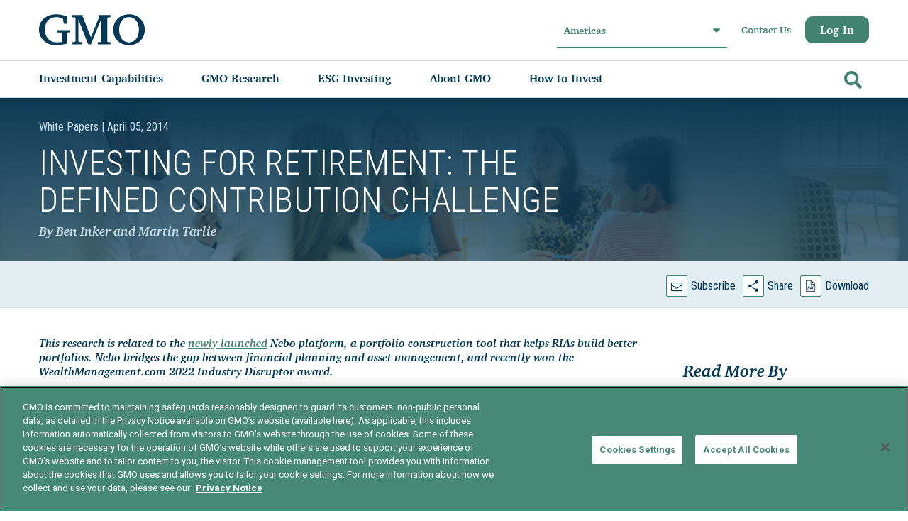

--- FILE ---
content_type: text/html; charset=utf-8
request_url: https://www.gmo.com/europe/research-library/investing-for-retirement-the-defined-contribution-challenge_whitepaper/
body_size: 23487
content:



<!DOCTYPE html>
<html lang="en">
<head>
<!-- CookiePro Cookies Consent Notice start for gmo.com -->
<script type="text/javascript" src="https://cookie-cdn.cookiepro.com/consent/d7b3a9f0-b0c1-4188-8560-2ef3a4c17079/OtAutoBlock.js" ></script>
<script src="https://cookie-cdn.cookiepro.com/scripttemplates/otSDKStub.js"  type="text/javascript" charset="UTF-8" data-domain-script="d7b3a9f0-b0c1-4188-8560-2ef3a4c17079" ></script>
<script type="text/javascript">
function OptanonWrapper() { }
</script>
<!-- CookiePro Cookies Consent Notice end for gmo.com --><!-- Google Tag Manager -->
<script>(function(w,d,s,l,i){w[l]=w[l]||[];w[l].push({'gtm.start':
new Date().getTime(),event:'gtm.js'});var f=d.getElementsByTagName(s)[0],
j=d.createElement(s),dl=l!='dataLayer'?'&l='+l:'';j.async=true;j.src=
'https://www.googletagmanager.com/gtm.js?id='+i+dl;f.parentNode.insertBefore(j,f);
})(window,document,'script','dataLayer','GTM-PHXX2WT');</script>
<!-- End Google Tag Manager -->


<title>Investing for Retirement: The Defined Contribution Challenge</title>
        <meta charset="UTF-8">
        <meta http-equiv="X-UA-Compatible" content="IE=edge">
        <meta name="viewport" content="width=device-width, initial-scale=1, maximum-scale=1.0, user-scalable=no" />
<link rel="canonical" href="https://www.gmo.com/europe/research-library/investing-for-retirement-the-defined-contribution-challenge_whitepaper/">
<meta property="og:title" content="Investing for Retirement: The Defined Contribution Challenge">
<meta property="og:description" content="Ben Inker and Martin Tarlie take a fresh look at the challenge of Defined Contribution investing. Their research shows that minimizing expected shortfall is an improvement over more traditional optimization objectives, along with the ultimate objective - avoiding financial ruin. Furthermore, dynamic asset allocation, moving one’s assets, can dramatically improve a participant’s odds of achieving retirement savings success.">
<meta property="og:type" content="article">
<meta property="og:url" content="https://www.gmo.com/europe/research-library/investing-for-retirement-the-defined-contribution-challenge_whitepaper/">
<meta property="og:image" content="https://www.gmo.com/globalassets/images/simple-banners/people-in-conference-room.jpg">

    <link rel=stylesheet href="/css/style.min.css?v=20251218.1" />
    <link rel=stylesheet href="/css/jquery-ui.min.css">


    <script>
!function(T,l,y){var S=T.location,k="script",D="instrumentationKey",C="ingestionendpoint",I="disableExceptionTracking",E="ai.device.",b="toLowerCase",w="crossOrigin",N="POST",e="appInsightsSDK",t=y.name||"appInsights";(y.name||T[e])&&(T[e]=t);var n=T[t]||function(d){var g=!1,f=!1,m={initialize:!0,queue:[],sv:"5",version:2,config:d};function v(e,t){var n={},a="Browser";return n[E+"id"]=a[b](),n[E+"type"]=a,n["ai.operation.name"]=S&&S.pathname||"_unknown_",n["ai.internal.sdkVersion"]="javascript:snippet_"+(m.sv||m.version),{time:function(){var e=new Date;function t(e){var t=""+e;return 1===t.length&&(t="0"+t),t}return e.getUTCFullYear()+"-"+t(1+e.getUTCMonth())+"-"+t(e.getUTCDate())+"T"+t(e.getUTCHours())+":"+t(e.getUTCMinutes())+":"+t(e.getUTCSeconds())+"."+((e.getUTCMilliseconds()/1e3).toFixed(3)+"").slice(2,5)+"Z"}(),iKey:e,name:"Microsoft.ApplicationInsights."+e.replace(/-/g,"")+"."+t,sampleRate:100,tags:n,data:{baseData:{ver:2}}}}var h=d.url||y.src;if(h){function a(e){var t,n,a,i,r,o,s,c,u,p,l;g=!0,m.queue=[],f||(f=!0,t=h,s=function(){var e={},t=d.connectionString;if(t)for(var n=t.split(";"),a=0;a<n.length;a++){var i=n[a].split("=");2===i.length&&(e[i[0][b]()]=i[1])}if(!e[C]){var r=e.endpointsuffix,o=r?e.location:null;e[C]="https://"+(o?o+".":"")+"dc."+(r||"services.visualstudio.com")}return e}(),c=s[D]||d[D]||"",u=s[C],p=u?u+"/v2/track":d.endpointUrl,(l=[]).push((n="SDK LOAD Failure: Failed to load Application Insights SDK script (See stack for details)",a=t,i=p,(o=(r=v(c,"Exception")).data).baseType="ExceptionData",o.baseData.exceptions=[{typeName:"SDKLoadFailed",message:n.replace(/\./g,"-"),hasFullStack:!1,stack:n+"\nSnippet failed to load ["+a+"] -- Telemetry is disabled\nHelp Link: https://go.microsoft.com/fwlink/?linkid=2128109\nHost: "+(S&&S.pathname||"_unknown_")+"\nEndpoint: "+i,parsedStack:[]}],r)),l.push(function(e,t,n,a){var i=v(c,"Message"),r=i.data;r.baseType="MessageData";var o=r.baseData;return o.message='AI (Internal): 99 message:"'+("SDK LOAD Failure: Failed to load Application Insights SDK script (See stack for details) ("+n+")").replace(/\"/g,"")+'"',o.properties={endpoint:a},i}(0,0,t,p)),function(e,t){if(JSON){var n=T.fetch;if(n&&!y.useXhr)n(t,{method:N,body:JSON.stringify(e),mode:"cors"});else if(XMLHttpRequest){var a=new XMLHttpRequest;a.open(N,t),a.setRequestHeader("Content-type","application/json"),a.send(JSON.stringify(e))}}}(l,p))}function i(e,t){f||setTimeout(function(){!t&&m.core||a()},500)}var e=function(){var n=l.createElement(k);n.src=h;var e=y[w];return!e&&""!==e||"undefined"==n[w]||(n[w]=e),n.onload=i,n.onerror=a,n.onreadystatechange=function(e,t){"loaded"!==n.readyState&&"complete"!==n.readyState||i(0,t)},n}();y.ld<0?l.getElementsByTagName("head")[0].appendChild(e):setTimeout(function(){l.getElementsByTagName(k)[0].parentNode.appendChild(e)},y.ld||0)}try{m.cookie=l.cookie}catch(p){}function t(e){for(;e.length;)!function(t){m[t]=function(){var e=arguments;g||m.queue.push(function(){m[t].apply(m,e)})}}(e.pop())}var n="track",r="TrackPage",o="TrackEvent";t([n+"Event",n+"PageView",n+"Exception",n+"Trace",n+"DependencyData",n+"Metric",n+"PageViewPerformance","start"+r,"stop"+r,"start"+o,"stop"+o,"addTelemetryInitializer","setAuthenticatedUserContext","clearAuthenticatedUserContext","flush"]),m.SeverityLevel={Verbose:0,Information:1,Warning:2,Error:3,Critical:4};var s=(d.extensionConfig||{}).ApplicationInsightsAnalytics||{};if(!0!==d[I]&&!0!==s[I]){var c="onerror";t(["_"+c]);var u=T[c];T[c]=function(e,t,n,a,i){var r=u&&u(e,t,n,a,i);return!0!==r&&m["_"+c]({message:e,url:t,lineNumber:n,columnNumber:a,error:i}),r},d.autoExceptionInstrumented=!0}return m}(y.cfg);function a(){y.onInit&&y.onInit(n)}(T[t]=n).queue&&0===n.queue.length?(n.queue.push(a),n.trackPageView({})):a()}(window,document,{src: "https://js.monitor.azure.com/scripts/b/ai.2.gbl.min.js", crossOrigin: "anonymous", cfg: { instrumentationKey:'ee87d14f-720b-4ebc-a2b0-22c21ffb1ce2' }});
</script>

   
    <script type="text/javascript" src="/js/jquery-3.6.0.min.js"></script>
    <script type="text/javascript" src="/js/jquery-migrate-3.3.2.min.js"></script>
    <script type="text/javascript" src="/js/modernizr.min.js"></script>
    <script type="text/javascript" src="/js/jquery-ui.min.js"></script>
     
    <style>
        a[data-hs-anchor="true"] {   
            display: block; 
            position: relative; 
            visibility: hidden; 
            top: -138px;
        }
    </style> 
</head>

<body class="gmo-pl" data-expiration-days="10" data-region-selection-endpoint="/modals/regionselector" data-terms-and-conditions-endpoint="/modals/terms" data-investment-capability-speedbump-endpoint="" data-confirm-access-speedbump-endpoint="" data-subscribe-endpoint="/modals/subscribe?pageLink=6839" data-investment-capability-speedbump-user-acceptance-endpoint="" data-confirm-access-speedbump-user-acceptance-endpoint="" data-gr-c-s-loaded="true" data-labgroup-modal-endpoint="/modals/labgroup" data-invest-now-link="" data-selected-tab-css="" data-tracking-domain="go.gmo.com" data-tracking-account-id="993972" data-tracking-campaign-id="103251 + 1000" data-tracking-is-opt-in="false" data-tracking-user-email="" data-search-api-endpoint="/api/search">

<!-- Google Tag Manager (noscript) -->
<noscript><iframe src="https://www.googletagmanager.com/ns.html?id=GTM-PHXX2WT"
height="0" width="0" style="display:none;visibility:hidden"></iframe></noscript>
<!-- End Google Tag Manager (noscript) -->

<a href="#site-shell" class="btn skip-main" title="Skip">Skip</a>







<header id="site-header" role="banner" aria-label="Header">
    <div class="container">
            <div class="wordmark">
                





<a href="/europe/"  target="_self" 			tabindex="0"
 			title="Home"
>
	









<svg width="138" height="40" viewBox="0 0 138 40"><g fill="#013957"><path d="M116.734 36.316c-7.76 0-12.804-6.44-12.804-16.45 0-9.856 4.967-16.297 12.571-16.297 7.993 0 13.037 6.363 13.037 16.529 0 9.778-5.044 16.218-12.804 16.218m.233-36.316c-12.183 0-20.641 8.226-20.641 20.02 0 11.641 8.458 19.866 20.408 19.866 11.951 0 20.409-8.226 20.409-19.943 0-11.486-8.536-19.943-20.176-19.943"/><path d="M88.842 4.301c.198-.173.449-.277.713-.297l3.185-.28v-2.794h-14.772v2.561l-10.664 26.308-10.664-27.007v-1.863h-13.625v2.794l3.281.277c.255.022.497.117.697.274.306.241.483.605.483.99v28.752c0 .568-.279 1.101-.749 1.431-.234.165-.505.271-.79.31l-2.921.405v2.794h12.437v-2.794l-2.922-.405c-.285-.039-.556-.146-.79-.311-.47-.33-.749-.862-.749-1.43v-27.732l12.796 32.672h3.476l13.587-33.37v27.578h-.001v.799l-.011.316c-.013.552-.285 1.068-.744 1.39-.234.164-.505.271-.79.31l-2.916.183v2.794h16.352v-2.794l-3.187-.281c-.263-.019-.513-.123-.71-.295-.259-.225-.407-.549-.407-.889v-29.509c0-.34.148-.663.406-.889"/><path d="M28.613 23.583l-5.326-.297v-2.832h16.306v2.832l-2.259.269c-.203.03-.395.112-.557.238-.29.226-.461 1.251-.461 1.619v12.428c-6.136 1.495-10.354 2.045-14.365 2.045-12.666 0-21.95-8.497-21.95-20.139 0-11.88 9.126-19.747 22.972-19.747 3.934 0 8.692 1.229 13.49 2.487v9.696h-4.326l-.965-5.789c-.097-.511-.424-1.032-1.115-1.314-2.365-.963-5.36-1.462-7.634-1.462-9.126 0-14.711 6.137-14.711 16.208 0 10.069 5.901 16.442 15.183 16.442 1.731 0 4.061-.158 6.893-.551v-10.232c0-.408-.209-1.465-.553-1.684l-.052-.033c-.171-.109-.367-.172-.569-.184"/></g></svg>



</a>




                <span class="sr-only">GMO</span>
            </div>
            <div class="region-selector">
                <div class="filter-dropdown">
                    <button class="filter-dropdown__toggle" aria-haspopup="listbox">
                        <span class="filter-dropdown__label">Europe, Middle East, Africa</span>
                        <svg version="1.1" xmlns="http://www.w3.org/2000/svg" xmlns:xlink="http://www.w3.org/1999/xlink" x="0px" y="0px" width="292.362px" height="292.362px" viewBox="0 0 292.362 292.362" xml:space="preserve"> <path d="M286.935,69.377c-3.614-3.617-7.898-5.424-12.848-5.424H18.274c-4.952,0-9.233,1.807-12.85,5.424 C1.807,72.998,0,77.279,0,82.228c0,4.948,1.807,9.229,5.424,12.847l127.907,127.907c3.621,3.617,7.902,5.428,12.85,5.428 s9.233-1.811,12.847-5.428L286.935,95.074c3.613-3.617,5.427-7.898,5.427-12.847C292.362,77.279,290.548,72.998,286.935,69.377z" /> </svg>
                    </button>
                    <ul class="filter-dropdown__list" role="listbox" tabindex="-1" aria-label="Languages selector">
                            <li class="filter-dropdown__option">
                                <a href="/americas/research-library/investing-for-retirement-the-defined-contribution-challenge_whitepaper/"
                                   data-region="NorthAmerica" role="option">
                                    Americas

                                </a>
                            </li>
                            <li class="filter-dropdown__option">
                                <a href="/europe/research-library/investing-for-retirement-the-defined-contribution-challenge_whitepaper/"
                                   data-region="Emea" role="option">
                                    Europe, Middle East, Africa

                                        <svg xmlns="http://www.w3.org/2000/svg" viewBox="0 0 512 512"><path d="M173.898 439.404l-166.4-166.4c-9.997-9.997-9.997-26.206 0-36.204l36.203-36.204c9.997-9.998 26.207-9.998 36.204 0L192 312.69 432.095 72.596c9.997-9.997 26.207-9.997 36.204 0l36.203 36.204c9.997 9.997 9.997 26.206 0 36.204l-294.4 294.401c-9.998 9.997-26.207 9.997-36.204-.001z" /></svg>
                                </a>
                            </li>
                            <li class="filter-dropdown__option">
                                <a href="/asia/research-library/investing-for-retirement-the-defined-contribution-challenge_whitepaper/"
                                   data-region="Asia" role="option">
                                    Asia

                                </a>
                            </li>
                            <li class="filter-dropdown__option">
                                <a href="/australia/research-library/investing-for-retirement-the-defined-contribution-challenge_whitepaper/"
                                   data-region="Australia" role="option">
                                    Australia, New Zealand

                                </a>
                            </li>
                    </ul>
                </div>
            </div>
         
         




<div class="utility-navigation">

    <a href="/link/2a451310003c4c5bae0b3d317402ff6c.aspx">
        Contact Us
    </a>

   
        <a href="/europe/log-in/" class="btn" title="Log In">
            Log In
        </a>
</div>

        
        <button id="main-menu-toggle" class="hamburger" role="button" tabindex="0">
            <span class="label" data-open-label="Menu" data-close-label="Close">Menu</span>
            <span class="icon-toggle"></span>
        </button>

        <div class="nav-group">
            <nav id="mobile-menu" class="navigation-menu menu block" role="navigation">
                    <form id="search-form-mobile" class="search-box-form" action="/europe/search-results/" method="get">
                        <div class="input-group">
                            <label for="search-form-mobile" class="sr-only">
                                Search
                            </label>
                            <input form="search-form-mobile" class="search-box-form-input" type="search" name="term" autocomplete="off" tabindex="-1">
                            <button form="search-form-mobile" id="search-submit" type="submit" tabindex="-1" aria-label="Go">
                                <svg xmlns="http://www.w3.org/2000/svg" viewBox="0 0 512 512"><path d="M505 442.7L405.3 343c-4.5-4.5-10.6-7-17-7H372c27.6-35.3 44-79.7 44-128C416 93.1 322.9 0 208 0S0 93.1 0 208s93.1 208 208 208c48.3 0 92.7-16.4 128-44v16.3c0 6.4 2.5 12.5 7 17l99.7 99.7c9.4 9.4 24.6 9.4 33.9 0l28.3-28.3c9.4-9.4 9.4-24.6.1-34zM208 336c-70.7 0-128-57.2-128-128 0-70.7 57.2-128 128-128 70.7 0 128 57.2 128 128 0 70.7-57.2 128-128 128z" /></svg>
                            </button>
                        </div>
                    </form>

                <ul>
                        <navigation-menu>






    <li role="menuitem" class="nav-menu-tablink" data-nav-menu-tab="Investment-Capabilities">
        <a href="/europe/investment-capabilities/" onclick="return false" title="Investment Capabilities">
            <span>Investment Capabilities</span>
        </a>
        <svg version="1.1" xmlns:xlink="http://www.w3.org/1999/xlink" xmlns="http://www.w3.org/2000/svg">
            <g transform="matrix(1 0 0 1 -332 -278 )">
                <path d="M 7.8625429553264325 6.578674590560439  C 7.954180985108849 6.670812890148113  8 6.7767719346739455  8 6.896551724137936  C 8 7.016331513601926  7.954180985108849 7.122290558127759  7.8625429553264325 7.214428857715433  L 1.4570446735395421 13.654895998894347  C 1.3654066437571828 13.74703429848202  1.260022909507427 13.793103448275872  1.1408934707903882 13.793103448275872  C 1.0217640320732926 13.793103448275872  0.9163802978235935 13.74703429848202  0.8247422680412342 13.654895998894347  L 0.13745704467356745 12.963858751986749  C 0.0458190148912081 12.871720452399046  0 12.765761407873214  0 12.645981618409252  C 0 12.526201828945261  0.0458190148912081 12.420242784419429  0.13745704467356745 12.328104484831726  L 5.539518900343637 6.896551724137936  L 0.13745704467356745 1.464998963444117  C 0.0458190148912081 1.372860663856443  0 1.2669016193306106  0 1.1471218298666201  C 0 1.0273420404026297  0.0458190148912081 0.9213829958767974  0.13745704467356745 0.8292446962891233  L 0.8247422680412342 0.1382074493815253  C 0.9163802978235935 0.04606914979385124  1.0217640320732926 0  1.1408934707903882 0  C 1.260022909507427 0  1.3654066437571828 0.04606914979385124  1.4570446735395421 0.1382074493815253  L 7.8625429553264325 6.578674590560439  Z " fill-rule="nonzero" fill="#000000" stroke="none" transform="matrix(1 0 0 1 332 278 )" />
            </g>
        </svg>
    </li>
    <div class="nav-menu-tabcontent Investment-Capabilities">

        <div class="mobile-back-button" data-nav-menu-tab="Investment-Capabilities">
            <svg version="1.1" xmlns:xlink="http://www.w3.org/1999/xlink" xmlns="http://www.w3.org/2000/svg">
                <g transform="matrix(1 0 0 1 -332 -278 )">
                    <path d="M 7.8625429553264325 6.578674590560439  C 7.954180985108849 6.670812890148113  8 6.7767719346739455  8 6.896551724137936  C 8 7.016331513601926  7.954180985108849 7.122290558127759  7.8625429553264325 7.214428857715433  L 1.4570446735395421 13.654895998894347  C 1.3654066437571828 13.74703429848202  1.260022909507427 13.793103448275872  1.1408934707903882 13.793103448275872  C 1.0217640320732926 13.793103448275872  0.9163802978235935 13.74703429848202  0.8247422680412342 13.654895998894347  L 0.13745704467356745 12.963858751986749  C 0.0458190148912081 12.871720452399046  0 12.765761407873214  0 12.645981618409252  C 0 12.526201828945261  0.0458190148912081 12.420242784419429  0.13745704467356745 12.328104484831726  L 5.539518900343637 6.896551724137936  L 0.13745704467356745 1.464998963444117  C 0.0458190148912081 1.372860663856443  0 1.2669016193306106  0 1.1471218298666201  C 0 1.0273420404026297  0.0458190148912081 0.9213829958767974  0.13745704467356745 0.8292446962891233  L 0.8247422680412342 0.1382074493815253  C 0.9163802978235935 0.04606914979385124  1.0217640320732926 0  1.1408934707903882 0  C 1.260022909507427 0  1.3654066437571828 0.04606914979385124  1.4570446735395421 0.1382074493815253  L 7.8625429553264325 6.578674590560439  Z " fill-rule="nonzero" fill="#000000" stroke="none" transform="matrix(1 0 0 1 332 278 )" />
                </g>
            </svg>
            <a href="#" title="Back">
                Back to main menu
            </a>
        </div>


        <div class="nav-menu-columns">

            <h3 class="nav-menu-tab-title">Investment Capabilities</h3> 
            
            



    <div class="nav-menu-column nav-menu-main-column">

        <div>








<div class="nav-menu-section-block">

    <a href="/europe/investment-capabilities/" title="Strategies">
        Strategies
    </a>

    <ul class="child">
        <link-item-collection> <li role="menuitem"><a href="/europe/investment-capabilities/?asset_class=943b2ed5-9cbf-4002-b9af-838b7fd66c49" title="Multi-Asset Class" target="">Multi-Asset Class</a></li> <li role="menuitem"><a href="/europe/investment-capabilities/?asset_class=905e3bb9-d230-437f-94a3-44da1562c08c" title="Equities" target="">Equities</a></li> <li role="menuitem"><a href="/europe/investment-capabilities/?asset_class=6545ad64-534a-4e9b-a8a8-d170632d07bb" title="Alternatives" target="">Alternatives</a></li> <li role="menuitem"><a href="/europe/investment-capabilities/?asset_class=f3e5a9b6-aa9d-43b9-9d64-48ba2c113c22" title="Fixed Income" target="">Fixed Income</a></li></link-item-collection>
    </ul>
</div>	    <div class="nav-menu-section-block">

            <a href="/europe/investment-capabilities/funds/" title="Funds">
                Funds
	        </a>
	    </div>
	    <div class="nav-menu-section-block">

            <a href="/europe/investment-capabilities/qifs-private-funds/" title="QIFs &amp; Private Funds">
                QIFs &amp; Private Funds
	        </a>
	    </div>
	    <div class="nav-menu-section-block">

            <a href="/europe/document-library/" title="Document Library">
                Document Library
	        </a>
	    </div>
        </div>
    </div>


                    
            



    <div class="nav-menu-column nav-menu-main-column">

        <div>








<div class="nav-menu-section-block">

    <a href="/europe/solutions/" title="GMO Solutions">
        GMO Solutions
    </a>

    <ul class="child">
        <link-item-collection> <li role="menuitem"><a href="/europe/solutions/asset-allocation/" title="Asset Allocation" target="">Asset Allocation</a></li> <li role="menuitem"><a href="/europe/solutions/needs-based-optimization/" title="Needs-Based Optimization (Nebo)" target="">Needs-Based Optimization (Nebo)</a></li> <li role="menuitem"><a href="/europe/solutions/quality-equity/" title="Quality Equity" target="">Quality Equity</a></li></link-item-collection>
    </ul>
</div>        </div>
    </div>


                      
            



          
            



                           
        </div>
    </div>





    <li role="menuitem" class="nav-menu-tablink" data-nav-menu-tab="GMO-Research">
        <a href="#" onclick="return false" title="GMO Research">
            <span>GMO Research</span>
        </a>
        <svg version="1.1" xmlns:xlink="http://www.w3.org/1999/xlink" xmlns="http://www.w3.org/2000/svg">
            <g transform="matrix(1 0 0 1 -332 -278 )">
                <path d="M 7.8625429553264325 6.578674590560439  C 7.954180985108849 6.670812890148113  8 6.7767719346739455  8 6.896551724137936  C 8 7.016331513601926  7.954180985108849 7.122290558127759  7.8625429553264325 7.214428857715433  L 1.4570446735395421 13.654895998894347  C 1.3654066437571828 13.74703429848202  1.260022909507427 13.793103448275872  1.1408934707903882 13.793103448275872  C 1.0217640320732926 13.793103448275872  0.9163802978235935 13.74703429848202  0.8247422680412342 13.654895998894347  L 0.13745704467356745 12.963858751986749  C 0.0458190148912081 12.871720452399046  0 12.765761407873214  0 12.645981618409252  C 0 12.526201828945261  0.0458190148912081 12.420242784419429  0.13745704467356745 12.328104484831726  L 5.539518900343637 6.896551724137936  L 0.13745704467356745 1.464998963444117  C 0.0458190148912081 1.372860663856443  0 1.2669016193306106  0 1.1471218298666201  C 0 1.0273420404026297  0.0458190148912081 0.9213829958767974  0.13745704467356745 0.8292446962891233  L 0.8247422680412342 0.1382074493815253  C 0.9163802978235935 0.04606914979385124  1.0217640320732926 0  1.1408934707903882 0  C 1.260022909507427 0  1.3654066437571828 0.04606914979385124  1.4570446735395421 0.1382074493815253  L 7.8625429553264325 6.578674590560439  Z " fill-rule="nonzero" fill="#000000" stroke="none" transform="matrix(1 0 0 1 332 278 )" />
            </g>
        </svg>
    </li>
    <div class="nav-menu-tabcontent GMO-Research">

        <div class="mobile-back-button" data-nav-menu-tab="GMO-Research">
            <svg version="1.1" xmlns:xlink="http://www.w3.org/1999/xlink" xmlns="http://www.w3.org/2000/svg">
                <g transform="matrix(1 0 0 1 -332 -278 )">
                    <path d="M 7.8625429553264325 6.578674590560439  C 7.954180985108849 6.670812890148113  8 6.7767719346739455  8 6.896551724137936  C 8 7.016331513601926  7.954180985108849 7.122290558127759  7.8625429553264325 7.214428857715433  L 1.4570446735395421 13.654895998894347  C 1.3654066437571828 13.74703429848202  1.260022909507427 13.793103448275872  1.1408934707903882 13.793103448275872  C 1.0217640320732926 13.793103448275872  0.9163802978235935 13.74703429848202  0.8247422680412342 13.654895998894347  L 0.13745704467356745 12.963858751986749  C 0.0458190148912081 12.871720452399046  0 12.765761407873214  0 12.645981618409252  C 0 12.526201828945261  0.0458190148912081 12.420242784419429  0.13745704467356745 12.328104484831726  L 5.539518900343637 6.896551724137936  L 0.13745704467356745 1.464998963444117  C 0.0458190148912081 1.372860663856443  0 1.2669016193306106  0 1.1471218298666201  C 0 1.0273420404026297  0.0458190148912081 0.9213829958767974  0.13745704467356745 0.8292446962891233  L 0.8247422680412342 0.1382074493815253  C 0.9163802978235935 0.04606914979385124  1.0217640320732926 0  1.1408934707903882 0  C 1.260022909507427 0  1.3654066437571828 0.04606914979385124  1.4570446735395421 0.1382074493815253  L 7.8625429553264325 6.578674590560439  Z " fill-rule="nonzero" fill="#000000" stroke="none" transform="matrix(1 0 0 1 332 278 )" />
                </g>
            </svg>
            <a href="#" title="Back">
                Back to main menu
            </a>
        </div>


        <div class="nav-menu-columns">

            <h3 class="nav-menu-tab-title">GMO Research</h3> 
            
            



    <div class="nav-menu-column nav-menu-main-column">

        <div>

	    <div class="nav-menu-section-block">

            <a href="/europe/research-library/" title="Research Library">
                Research Library
	        </a>
	    </div>
	    <div class="nav-menu-section-block">

            <a href="/europe/GMO-Required-Reading/" title="GMO Required Reading">
                GMO Required Reading
	        </a>
	    </div>
	    <div class="nav-menu-section-block">





    <a href="/europe/research-library/?openSubscribeModal=true" >
Subscribe    </a>

	    </div>
        </div>
    </div>


                    
            



    <div class="nav-menu-column nav-menu-supporting-column">

            <h5 class="nav-menu-column-title">POPULAR RESOURCES</h5>
        <div>



  
<div class="nav-menu-section-block popular-resources">   
    <ul>
        <link-item-collection> <li role="menuitem"><a href="/europe/research-library/its-probably-a-bubble-but-there-is-plenty-else-to-invest-in_gmoquarterlyletter/" title="GMO Quarterly Letter" target="">GMO Quarterly Letter</a></li> <li role="menuitem"><a href="/europe/research-library/gmo-7-year-asset-class-forecast-november-2025_gmo7yearassetclassforecast/" title="7-Year Asset Class Forecast" target="">7-Year Asset Class Forecast</a></li></link-item-collection>
    </ul>            
</div>

        </div>
    </div>


                      
            



    <div class="nav-menu-column nav-menu-supporting-column article-stripe align-bottom">

            <h5 class="nav-menu-column-title">FEATURED RESEARCH</h5>
        <div>




        <div class="swiper-slide nav-menu-card-block">
            <a href="/europe/research-library/a-high-quality-moment-in-high-yield_insights/" title="A High-Quality Moment in High Yield"
               class="square" tabindex="0" target="_blank">
                <article aria-label="A High-Quality Moment in High Yield">
                    <div class="article-stripe-card">
                        <small class="type">Insights</small>
                        <h3 class="title">A High-Quality Moment in High Yield</h3>
                        <h4 class="author">By Rachna Ramachandran and Mina Tomovska</h4>
                        <small class="date"> 05 March 2025</small>
                    </div>
                    <div class="article-stripe-overlay">
                        <div class="meta">
                            <p class="description">Quality bonds offer strategic advantages to HY portfolios through the credit cycle. Today, we believe there is additional value in tactically increasing BB-rated bond allocations.</p>
                        </div>
                        <span class="article-stripe-card-cta">
                            Read More
                            <svg width="17" height="17" viewBox="0 0 1792 1792" xmlns="http://www.w3.org/2000/svg"><path d="M1600 960q0 54-37 91l-651 651q-39 37-91 37-51 0-90-37l-75-75q-38-38-38-91t38-91l293-293h-704q-52 0-84.5-37.5t-32.5-90.5v-128q0-53 32.5-90.5t84.5-37.5h704l-293-294q-38-36-38-90t38-90l75-75q38-38 90-38 53 0 91 38l651 651q37 35 37 90z" /></svg>
                        </span>
                    </div>
                </article>
            </a>
        </div>
        </div>
    </div>


          
            



    <div class="nav-menu-column nav-menu-supporting-column article-stripe align-bottom">

        <div>




        <div class="swiper-slide nav-menu-card-block">
            <a href="/europe/research-library/three-reasons-to-consider-dedicated-emerging-market-debt-exposure_insights/" title="Three Reasons to Consider Dedicated Emerging Market Debt Exposure"
               class="square" tabindex="0" target="_blank">
                <article aria-label="Three Reasons to Consider Dedicated Emerging Market Debt Exposure">
                    <div class="article-stripe-card">
                        <small class="type">Insights</small>
                        <h3 class="title">Three Reasons to Consider Dedicated Emerging ...</h3>
                        <h4 class="author">By Catherine LeGraw and Ben Inker</h4>
                        <small class="date"> 07 February 2025</small>
                    </div>
                    <div class="article-stripe-overlay">
                        <div class="meta">
                            <p class="description">GMO&#x2019;s Asset Allocation team on why they believe a dedicated, active mandate is the only way to fully capture the opportunity in emerging market debt.</p>
                        </div>
                        <span class="article-stripe-card-cta">
                            Read More
                            <svg width="17" height="17" viewBox="0 0 1792 1792" xmlns="http://www.w3.org/2000/svg"><path d="M1600 960q0 54-37 91l-651 651q-39 37-91 37-51 0-90-37l-75-75q-38-38-38-91t38-91l293-293h-704q-52 0-84.5-37.5t-32.5-90.5v-128q0-53 32.5-90.5t84.5-37.5h704l-293-294q-38-36-38-90t38-90l75-75q38-38 90-38 53 0 91 38l651 651q37 35 37 90z" /></svg>
                        </span>
                    </div>
                </article>
            </a>
        </div>
        </div>
    </div>


                           
        </div>
    </div>





    <li role="menuitem" class="nav-menu-tablink" data-nav-menu-tab="ESG-Investing">
        <a href="/europe/esg-investing/" onclick="return false" title="ESG Investing">
            <span>ESG Investing</span>
        </a>
        <svg version="1.1" xmlns:xlink="http://www.w3.org/1999/xlink" xmlns="http://www.w3.org/2000/svg">
            <g transform="matrix(1 0 0 1 -332 -278 )">
                <path d="M 7.8625429553264325 6.578674590560439  C 7.954180985108849 6.670812890148113  8 6.7767719346739455  8 6.896551724137936  C 8 7.016331513601926  7.954180985108849 7.122290558127759  7.8625429553264325 7.214428857715433  L 1.4570446735395421 13.654895998894347  C 1.3654066437571828 13.74703429848202  1.260022909507427 13.793103448275872  1.1408934707903882 13.793103448275872  C 1.0217640320732926 13.793103448275872  0.9163802978235935 13.74703429848202  0.8247422680412342 13.654895998894347  L 0.13745704467356745 12.963858751986749  C 0.0458190148912081 12.871720452399046  0 12.765761407873214  0 12.645981618409252  C 0 12.526201828945261  0.0458190148912081 12.420242784419429  0.13745704467356745 12.328104484831726  L 5.539518900343637 6.896551724137936  L 0.13745704467356745 1.464998963444117  C 0.0458190148912081 1.372860663856443  0 1.2669016193306106  0 1.1471218298666201  C 0 1.0273420404026297  0.0458190148912081 0.9213829958767974  0.13745704467356745 0.8292446962891233  L 0.8247422680412342 0.1382074493815253  C 0.9163802978235935 0.04606914979385124  1.0217640320732926 0  1.1408934707903882 0  C 1.260022909507427 0  1.3654066437571828 0.04606914979385124  1.4570446735395421 0.1382074493815253  L 7.8625429553264325 6.578674590560439  Z " fill-rule="nonzero" fill="#000000" stroke="none" transform="matrix(1 0 0 1 332 278 )" />
            </g>
        </svg>
    </li>
    <div class="nav-menu-tabcontent ESG-Investing">

        <div class="mobile-back-button" data-nav-menu-tab="ESG-Investing">
            <svg version="1.1" xmlns:xlink="http://www.w3.org/1999/xlink" xmlns="http://www.w3.org/2000/svg">
                <g transform="matrix(1 0 0 1 -332 -278 )">
                    <path d="M 7.8625429553264325 6.578674590560439  C 7.954180985108849 6.670812890148113  8 6.7767719346739455  8 6.896551724137936  C 8 7.016331513601926  7.954180985108849 7.122290558127759  7.8625429553264325 7.214428857715433  L 1.4570446735395421 13.654895998894347  C 1.3654066437571828 13.74703429848202  1.260022909507427 13.793103448275872  1.1408934707903882 13.793103448275872  C 1.0217640320732926 13.793103448275872  0.9163802978235935 13.74703429848202  0.8247422680412342 13.654895998894347  L 0.13745704467356745 12.963858751986749  C 0.0458190148912081 12.871720452399046  0 12.765761407873214  0 12.645981618409252  C 0 12.526201828945261  0.0458190148912081 12.420242784419429  0.13745704467356745 12.328104484831726  L 5.539518900343637 6.896551724137936  L 0.13745704467356745 1.464998963444117  C 0.0458190148912081 1.372860663856443  0 1.2669016193306106  0 1.1471218298666201  C 0 1.0273420404026297  0.0458190148912081 0.9213829958767974  0.13745704467356745 0.8292446962891233  L 0.8247422680412342 0.1382074493815253  C 0.9163802978235935 0.04606914979385124  1.0217640320732926 0  1.1408934707903882 0  C 1.260022909507427 0  1.3654066437571828 0.04606914979385124  1.4570446735395421 0.1382074493815253  L 7.8625429553264325 6.578674590560439  Z " fill-rule="nonzero" fill="#000000" stroke="none" transform="matrix(1 0 0 1 332 278 )" />
                </g>
            </svg>
            <a href="#" title="Back">
                Back to main menu
            </a>
        </div>


        <div class="nav-menu-columns">

            <h3 class="nav-menu-tab-title">ESG Investing</h3> 
            
            



    <div class="nav-menu-column nav-menu-main-column">

        <div>








<div class="nav-menu-section-block">

    <a href="/europe/esg-investing/" title="Overview">
        Overview
    </a>

    <ul class="child">
        <link-item-collection></link-item-collection>
    </ul>
</div>	    <div class="nav-menu-section-block">

            <a href="/europe/esg-investing/stewardship/" title="Stewardship">
                Stewardship
	        </a>
	    </div>
	    <div class="nav-menu-section-block">

            <a href="/europe/esg-investing/industry-leadership-and-collaboration/" title="Industry Leadership and Collaboration">
                Industry Leadership and Collaboration
	        </a>
	    </div>
        </div>
    </div>


                    
            



                      
            



    <div class="nav-menu-column nav-menu-supporting-column article-stripe align-bottom">

            <h5 class="nav-menu-column-title">FEATURED PRODUCTS</h5>
        <div>




        <div class="swiper-slide nav-menu-card-block">
            <a href="/europe/product-index-page/equities/horizons-strategy/" title="Horizons Strategy"
               class="square" tabindex="0" target="_blank">
                <article aria-label="Horizons Strategy">
                    <div class="article-stripe-card">
                        <small class="type">Strategy</small>
                        <h3 class="title">Horizons Strategy</h3>
                        <h4 class="author">Equities</h4>
                        <small class="date"></small>
                    </div>
                    <div class="article-stripe-overlay">
                        <div class="meta">
                            <p class="description">The GMO Horizons Strategy is a global strategy reflecting the view that the world economy is transitioning to a lower carbon future, and that this process will create opportunities for investors to generate excess returns. The Str...</p>
                        </div>
                        <span class="article-stripe-card-cta">
                            Read More
                            <svg width="17" height="17" viewBox="0 0 1792 1792" xmlns="http://www.w3.org/2000/svg"><path d="M1600 960q0 54-37 91l-651 651q-39 37-91 37-51 0-90-37l-75-75q-38-38-38-91t38-91l293-293h-704q-52 0-84.5-37.5t-32.5-90.5v-128q0-53 32.5-90.5t84.5-37.5h704l-293-294q-38-36-38-90t38-90l75-75q38-38 90-38 53 0 91 38l651 651q37 35 37 90z" /></svg>
                        </span>
                    </div>
                </article>
            </a>
        </div>
        </div>
    </div>


          
            



    <div class="nav-menu-column nav-menu-supporting-column article-stripe align-bottom">

        <div>




        <div class="swiper-slide nav-menu-card-block">
            <a href="/europe/product-index-page/equities/climate-change-strategy/" title="Climate Change Strategy"
               class="square" tabindex="0" target="_blank">
                <article aria-label="Climate Change Strategy">
                    <div class="article-stripe-card">
                        <small class="type">Strategy</small>
                        <h3 class="title">Climate Change Strategy</h3>
                        <h4 class="author">Equities</h4>
                        <small class="date"></small>
                    </div>
                    <div class="article-stripe-overlay">
                        <div class="meta">
                            <p class="description">The GMO Climate Change Strategy seeks to deliver high total return by investing primarily in equities of companies GMO believes are positioned to benefit, directly or indirectly, from efforts to curb or mitigate the long-term effe...</p>
                        </div>
                        <span class="article-stripe-card-cta">
                            Read More
                            <svg width="17" height="17" viewBox="0 0 1792 1792" xmlns="http://www.w3.org/2000/svg"><path d="M1600 960q0 54-37 91l-651 651q-39 37-91 37-51 0-90-37l-75-75q-38-38-38-91t38-91l293-293h-704q-52 0-84.5-37.5t-32.5-90.5v-128q0-53 32.5-90.5t84.5-37.5h704l-293-294q-38-36-38-90t38-90l75-75q38-38 90-38 53 0 91 38l651 651q37 35 37 90z" /></svg>
                        </span>
                    </div>
                </article>
            </a>
        </div>
        </div>
    </div>


                           
        </div>
    </div>





    <li role="menuitem" class="nav-menu-tablink" data-nav-menu-tab="About-GMO">
        <a href="#" onclick="return false" title="About GMO">
            <span>About GMO</span>
        </a>
        <svg version="1.1" xmlns:xlink="http://www.w3.org/1999/xlink" xmlns="http://www.w3.org/2000/svg">
            <g transform="matrix(1 0 0 1 -332 -278 )">
                <path d="M 7.8625429553264325 6.578674590560439  C 7.954180985108849 6.670812890148113  8 6.7767719346739455  8 6.896551724137936  C 8 7.016331513601926  7.954180985108849 7.122290558127759  7.8625429553264325 7.214428857715433  L 1.4570446735395421 13.654895998894347  C 1.3654066437571828 13.74703429848202  1.260022909507427 13.793103448275872  1.1408934707903882 13.793103448275872  C 1.0217640320732926 13.793103448275872  0.9163802978235935 13.74703429848202  0.8247422680412342 13.654895998894347  L 0.13745704467356745 12.963858751986749  C 0.0458190148912081 12.871720452399046  0 12.765761407873214  0 12.645981618409252  C 0 12.526201828945261  0.0458190148912081 12.420242784419429  0.13745704467356745 12.328104484831726  L 5.539518900343637 6.896551724137936  L 0.13745704467356745 1.464998963444117  C 0.0458190148912081 1.372860663856443  0 1.2669016193306106  0 1.1471218298666201  C 0 1.0273420404026297  0.0458190148912081 0.9213829958767974  0.13745704467356745 0.8292446962891233  L 0.8247422680412342 0.1382074493815253  C 0.9163802978235935 0.04606914979385124  1.0217640320732926 0  1.1408934707903882 0  C 1.260022909507427 0  1.3654066437571828 0.04606914979385124  1.4570446735395421 0.1382074493815253  L 7.8625429553264325 6.578674590560439  Z " fill-rule="nonzero" fill="#000000" stroke="none" transform="matrix(1 0 0 1 332 278 )" />
            </g>
        </svg>
    </li>
    <div class="nav-menu-tabcontent About-GMO">

        <div class="mobile-back-button" data-nav-menu-tab="About-GMO">
            <svg version="1.1" xmlns:xlink="http://www.w3.org/1999/xlink" xmlns="http://www.w3.org/2000/svg">
                <g transform="matrix(1 0 0 1 -332 -278 )">
                    <path d="M 7.8625429553264325 6.578674590560439  C 7.954180985108849 6.670812890148113  8 6.7767719346739455  8 6.896551724137936  C 8 7.016331513601926  7.954180985108849 7.122290558127759  7.8625429553264325 7.214428857715433  L 1.4570446735395421 13.654895998894347  C 1.3654066437571828 13.74703429848202  1.260022909507427 13.793103448275872  1.1408934707903882 13.793103448275872  C 1.0217640320732926 13.793103448275872  0.9163802978235935 13.74703429848202  0.8247422680412342 13.654895998894347  L 0.13745704467356745 12.963858751986749  C 0.0458190148912081 12.871720452399046  0 12.765761407873214  0 12.645981618409252  C 0 12.526201828945261  0.0458190148912081 12.420242784419429  0.13745704467356745 12.328104484831726  L 5.539518900343637 6.896551724137936  L 0.13745704467356745 1.464998963444117  C 0.0458190148912081 1.372860663856443  0 1.2669016193306106  0 1.1471218298666201  C 0 1.0273420404026297  0.0458190148912081 0.9213829958767974  0.13745704467356745 0.8292446962891233  L 0.8247422680412342 0.1382074493815253  C 0.9163802978235935 0.04606914979385124  1.0217640320732926 0  1.1408934707903882 0  C 1.260022909507427 0  1.3654066437571828 0.04606914979385124  1.4570446735395421 0.1382074493815253  L 7.8625429553264325 6.578674590560439  Z " fill-rule="nonzero" fill="#000000" stroke="none" transform="matrix(1 0 0 1 332 278 )" />
                </g>
            </svg>
            <a href="#" title="Back">
                Back to main menu
            </a>
        </div>


        <div class="nav-menu-columns">

            <h3 class="nav-menu-tab-title">About GMO</h3> 
            
            



    <div class="nav-menu-column nav-menu-main-column">

        <div>








<div class="nav-menu-section-block">

    <a href="/europe/about-gmo/" title="Overview">
        Overview
    </a>

    <ul class="child">
        <link-item-collection></link-item-collection>
    </ul>
</div>	    <div class="nav-menu-section-block">

            <a href="/europe/about-gmo/our-approach/" title="Our Approach">
                Our Approach
	        </a>
	    </div>







<div class="nav-menu-section-block">

    <a href="/europe/about-gmo/our-clients/" title="Our Clients">
        Our Clients
    </a>

    <ul class="child">
        <link-item-collection> <li role="menuitem"><a href="/europe/institutions/" title="Institutions" target="">Institutions</a></li> <li role="menuitem"><a href="/europe/family-offices/" title="Family Offices" target="">Family Offices</a></li> <li role="menuitem"><a href="/europe/consultants/" title="Consultants" target="">Consultants</a></li> <li role="menuitem"><a href="/europe/intermediairies--wealth-managers/" title="Intermediaries & Wealth Managers" target="">Intermediaries & Wealth Managers</a></li></link-item-collection>
    </ul>
</div>        </div>
    </div>


                    
            



    <div class="nav-menu-column nav-menu-main-column">

        <div>








<div class="nav-menu-section-block">

    <a href="/europe/people/" title="People">
        People
    </a>

    <ul class="child">
        <link-item-collection> <li role="menuitem"><a href="/europe/people/investment-teams/" title="Investment Teams" target="">Investment Teams</a></li> <li role="menuitem"><a href="/europe/people/firm-management/" title="Firm Management" target="">Firm Management</a></li> <li role="menuitem"><a href="/europe/people/relationship-team/" title="Relationship Team" target="">Relationship Team</a></li> <li role="menuitem"><a href="/europe/people/board-of-directors/" title="Board of Directors" target="">Board of Directors</a></li></link-item-collection>
    </ul>
</div>	    <div class="nav-menu-section-block">

            <a href="/europe/careers/" title="Careers">
                Careers
	        </a>
	    </div>







<div class="nav-menu-section-block">

    <a href="/europe/for-the-media/" title="News and Media">
        News and Media
    </a>

    <ul class="child">
        <link-item-collection></link-item-collection>
    </ul>
</div>        </div>
    </div>


                      
            



    <div class="nav-menu-column nav-menu-supporting-column align-bottom">

            <h5 class="nav-menu-column-title">LEADERSHIP SPOTLIGHT</h5>
        <div>



<div class="person nav-menu-card-block">
        <a href="#" title="Jeremy Grantham" role="button">
            <img src="/globalassets/bios/grantham_jeremy.jpg" />
        </a>

    




<div class="meta">
    <hgroup>
        <h3 class="">Jeremy Grantham</h3>
            <h4 class=""> Long-Term Investment Strategist, Co-Founder</h4>
    </hgroup>

    <div class="meta-content">

            <div class="tags">
                <nav>

                        <a href="/europe/research-library/?author=f71054d5-e10a-473d-b77f-761acd2e4d1f"
                           class="btn tag" title="Articles">
                            Articles
                        </a>
                </nav>
            </div>

            <div class="bio richtext">
                


<p>Mr. Grantham co-founded GMO in 1977 and is a member of GMO&rsquo;s Asset Allocation team, serving as the firm&rsquo;s long-term investment strategist. He is the Chairman of the GMO Board of Directors, a partner of the firm, and has also served on the investment boards of several non-profit organizations. Prior to GMO&rsquo;s founding, Mr. Grantham was co-founder of Batterymarch Financial Management in 1969 where he recommended commercial indexing in 1971, one of several claims to being first. He began his investment career as an economist with Royal Dutch Shell. Mr. Grantham earned his undergraduate degree from the University of Sheffield (U.K.) and an MBA from Harvard Business School. He is a member of the Academy of Arts and Sciences, holds a CBE from the UK and is a recipient of the Carnegie Medal for Philanthropy.</p> 
            </div>
    </div>
</div>
</div>
        </div>
    </div>


          
            



    <div class="nav-menu-column nav-menu-supporting-column align-bottom">

        <div>



<div class="person nav-menu-card-block">
        <a href="#" title="Tom Hancock" role="button">
            <img src="/globalassets/bios/hancock_tom.jpg" />
        </a>

    




<div class="meta">
    <hgroup>
        <h3 class="">Tom Hancock</h3>
            <h4 class="">Head of Focused Equity, Portfolio Manager</h4>
    </hgroup>

    <div class="meta-content">

            <div class="tags">
                <nav>

                        <a href="/europe/research-library/?author=ae35a1c4-c1e6-449d-9cb2-957c6029a6f9"
                           class="btn tag" title="Articles">
                            Articles
                        </a>
                </nav>
            </div>

            <div class="bio richtext">
                


<p>Dr. Hancock is the Head of GMO&rsquo;s Focused Equity team and a portfolio manager for GMO&rsquo;s Quality Strategies. Dr. Hancock is a partner of the firm. Previously at GMO, he was Co-Head of the Global Equity team. Prior to joining GMO in 1995, he was a research scientist at Siemens and a software engineer at IBM. Dr. Hancock holds BS and MS degrees from Rensselaer Polytechnic Institute and a PhD in Computer Science from Harvard University.</p> 
            </div>
    </div>
</div>
</div>
        </div>
    </div>


                           
        </div>
    </div>





    <li role="menuitem" class="nav-menu-tablink no-tab-content" data-nav-menu-tab="How-to-Invest">
        <a href="/europe/how-to-invest-emea/" onclick="return false" title="How to Invest">
            <span>How to Invest</span>
        </a>
        <svg version="1.1" xmlns:xlink="http://www.w3.org/1999/xlink" xmlns="http://www.w3.org/2000/svg">
            <g transform="matrix(1 0 0 1 -332 -278 )">
                <path d="M 7.8625429553264325 6.578674590560439  C 7.954180985108849 6.670812890148113  8 6.7767719346739455  8 6.896551724137936  C 8 7.016331513601926  7.954180985108849 7.122290558127759  7.8625429553264325 7.214428857715433  L 1.4570446735395421 13.654895998894347  C 1.3654066437571828 13.74703429848202  1.260022909507427 13.793103448275872  1.1408934707903882 13.793103448275872  C 1.0217640320732926 13.793103448275872  0.9163802978235935 13.74703429848202  0.8247422680412342 13.654895998894347  L 0.13745704467356745 12.963858751986749  C 0.0458190148912081 12.871720452399046  0 12.765761407873214  0 12.645981618409252  C 0 12.526201828945261  0.0458190148912081 12.420242784419429  0.13745704467356745 12.328104484831726  L 5.539518900343637 6.896551724137936  L 0.13745704467356745 1.464998963444117  C 0.0458190148912081 1.372860663856443  0 1.2669016193306106  0 1.1471218298666201  C 0 1.0273420404026297  0.0458190148912081 0.9213829958767974  0.13745704467356745 0.8292446962891233  L 0.8247422680412342 0.1382074493815253  C 0.9163802978235935 0.04606914979385124  1.0217640320732926 0  1.1408934707903882 0  C 1.260022909507427 0  1.3654066437571828 0.04606914979385124  1.4570446735395421 0.1382074493815253  L 7.8625429553264325 6.578674590560439  Z " fill-rule="nonzero" fill="#000000" stroke="none" transform="matrix(1 0 0 1 332 278 )" />
            </g>
        </svg>
    </li>
    <div class="nav-menu-tabcontent How-to-Invest">

        <div class="mobile-back-button" data-nav-menu-tab="How-to-Invest">
            <svg version="1.1" xmlns:xlink="http://www.w3.org/1999/xlink" xmlns="http://www.w3.org/2000/svg">
                <g transform="matrix(1 0 0 1 -332 -278 )">
                    <path d="M 7.8625429553264325 6.578674590560439  C 7.954180985108849 6.670812890148113  8 6.7767719346739455  8 6.896551724137936  C 8 7.016331513601926  7.954180985108849 7.122290558127759  7.8625429553264325 7.214428857715433  L 1.4570446735395421 13.654895998894347  C 1.3654066437571828 13.74703429848202  1.260022909507427 13.793103448275872  1.1408934707903882 13.793103448275872  C 1.0217640320732926 13.793103448275872  0.9163802978235935 13.74703429848202  0.8247422680412342 13.654895998894347  L 0.13745704467356745 12.963858751986749  C 0.0458190148912081 12.871720452399046  0 12.765761407873214  0 12.645981618409252  C 0 12.526201828945261  0.0458190148912081 12.420242784419429  0.13745704467356745 12.328104484831726  L 5.539518900343637 6.896551724137936  L 0.13745704467356745 1.464998963444117  C 0.0458190148912081 1.372860663856443  0 1.2669016193306106  0 1.1471218298666201  C 0 1.0273420404026297  0.0458190148912081 0.9213829958767974  0.13745704467356745 0.8292446962891233  L 0.8247422680412342 0.1382074493815253  C 0.9163802978235935 0.04606914979385124  1.0217640320732926 0  1.1408934707903882 0  C 1.260022909507427 0  1.3654066437571828 0.04606914979385124  1.4570446735395421 0.1382074493815253  L 7.8625429553264325 6.578674590560439  Z " fill-rule="nonzero" fill="#000000" stroke="none" transform="matrix(1 0 0 1 332 278 )" />
                </g>
            </svg>
            <a href="#" title="Back">
                Back to main menu
            </a>
        </div>


        <div class="nav-menu-columns">

            <h3 class="nav-menu-tab-title">How to Invest</h3> 
            
            



                    
            



                      
            



          
            



                           
        </div>
    </div>
   
</navigation-menu>
                </ul>
            </nav>


            <div class="region-selector">
                <div class="filter-dropdown">
                    <button class="filter-dropdown__toggle" aria-haspopup="listbox">
                        <span class="filter-dropdown__label">Europe, Middle East, Africa</span>
                        <svg version="1.1" xmlns="http://www.w3.org/2000/svg" xmlns:xlink="http://www.w3.org/1999/xlink" x="0px" y="0px" width="292.362px" height="292.362px" viewBox="0 0 292.362 292.362" xml:space="preserve"> <path d="M286.935,69.377c-3.614-3.617-7.898-5.424-12.848-5.424H18.274c-4.952,0-9.233,1.807-12.85,5.424 C1.807,72.998,0,77.279,0,82.228c0,4.948,1.807,9.229,5.424,12.847l127.907,127.907c3.621,3.617,7.902,5.428,12.85,5.428 s9.233-1.811,12.847-5.428L286.935,95.074c3.613-3.617,5.427-7.898,5.427-12.847C292.362,77.279,290.548,72.998,286.935,69.377z" /> </svg>
                    </button>
                    <ul class="filter-dropdown__list" role="listbox" tabindex="-1" aria-label="Languages selector">
                            <li class="filter-dropdown__option">
                                <a href="/americas/research-library/investing-for-retirement-the-defined-contribution-challenge_whitepaper/"
                                   data-region="NorthAmerica" role="option">
                                    Americas

                                </a>
                            </li>
                            <li class="filter-dropdown__option">
                                <a href="/europe/research-library/investing-for-retirement-the-defined-contribution-challenge_whitepaper/"
                                   data-region="Emea" role="option">
                                    Europe, Middle East, Africa

                                        <svg xmlns="http://www.w3.org/2000/svg" viewBox="0 0 512 512"><path d="M173.898 439.404l-166.4-166.4c-9.997-9.997-9.997-26.206 0-36.204l36.203-36.204c9.997-9.998 26.207-9.998 36.204 0L192 312.69 432.095 72.596c9.997-9.997 26.207-9.997 36.204 0l36.203 36.204c9.997 9.997 9.997 26.206 0 36.204l-294.4 294.401c-9.998 9.997-26.207 9.997-36.204-.001z" /></svg>
                                </a>
                            </li>
                            <li class="filter-dropdown__option">
                                <a href="/asia/research-library/investing-for-retirement-the-defined-contribution-challenge_whitepaper/"
                                   data-region="Asia" role="option">
                                    Asia

                                </a>
                            </li>
                            <li class="filter-dropdown__option">
                                <a href="/australia/research-library/investing-for-retirement-the-defined-contribution-challenge_whitepaper/"
                                   data-region="Australia" role="option">
                                    Australia, New Zealand

                                </a>
                            </li>
                    </ul>
                </div>
            </div>

            




<div class="utility-navigation">

    <a href="/link/2a451310003c4c5bae0b3d317402ff6c.aspx">
        Contact Us
    </a>

   
        <a href="/europe/log-in/" class="btn" title="Log In">
            Log In
        </a>
</div>


        </div>
    </div>
    <hr/>
    <div class="container">
        <nav id="desktop-menu" class="navigation-menu menu" role="navigation" aria-label="Header navigation">
            <ul class="navigation-menu-tabs">
                    <navigation-menu>






    <li role="menuitem" class="nav-menu-tablink" data-nav-menu-tab="Investment-Capabilities">
        <a href="/europe/investment-capabilities/" onclick="return false" title="Investment Capabilities">
            <span>Investment Capabilities</span>
        </a>
        <svg version="1.1" xmlns:xlink="http://www.w3.org/1999/xlink" xmlns="http://www.w3.org/2000/svg">
            <g transform="matrix(1 0 0 1 -332 -278 )">
                <path d="M 7.8625429553264325 6.578674590560439  C 7.954180985108849 6.670812890148113  8 6.7767719346739455  8 6.896551724137936  C 8 7.016331513601926  7.954180985108849 7.122290558127759  7.8625429553264325 7.214428857715433  L 1.4570446735395421 13.654895998894347  C 1.3654066437571828 13.74703429848202  1.260022909507427 13.793103448275872  1.1408934707903882 13.793103448275872  C 1.0217640320732926 13.793103448275872  0.9163802978235935 13.74703429848202  0.8247422680412342 13.654895998894347  L 0.13745704467356745 12.963858751986749  C 0.0458190148912081 12.871720452399046  0 12.765761407873214  0 12.645981618409252  C 0 12.526201828945261  0.0458190148912081 12.420242784419429  0.13745704467356745 12.328104484831726  L 5.539518900343637 6.896551724137936  L 0.13745704467356745 1.464998963444117  C 0.0458190148912081 1.372860663856443  0 1.2669016193306106  0 1.1471218298666201  C 0 1.0273420404026297  0.0458190148912081 0.9213829958767974  0.13745704467356745 0.8292446962891233  L 0.8247422680412342 0.1382074493815253  C 0.9163802978235935 0.04606914979385124  1.0217640320732926 0  1.1408934707903882 0  C 1.260022909507427 0  1.3654066437571828 0.04606914979385124  1.4570446735395421 0.1382074493815253  L 7.8625429553264325 6.578674590560439  Z " fill-rule="nonzero" fill="#000000" stroke="none" transform="matrix(1 0 0 1 332 278 )" />
            </g>
        </svg>
    </li>
    <div class="nav-menu-tabcontent Investment-Capabilities">

        <div class="mobile-back-button" data-nav-menu-tab="Investment-Capabilities">
            <svg version="1.1" xmlns:xlink="http://www.w3.org/1999/xlink" xmlns="http://www.w3.org/2000/svg">
                <g transform="matrix(1 0 0 1 -332 -278 )">
                    <path d="M 7.8625429553264325 6.578674590560439  C 7.954180985108849 6.670812890148113  8 6.7767719346739455  8 6.896551724137936  C 8 7.016331513601926  7.954180985108849 7.122290558127759  7.8625429553264325 7.214428857715433  L 1.4570446735395421 13.654895998894347  C 1.3654066437571828 13.74703429848202  1.260022909507427 13.793103448275872  1.1408934707903882 13.793103448275872  C 1.0217640320732926 13.793103448275872  0.9163802978235935 13.74703429848202  0.8247422680412342 13.654895998894347  L 0.13745704467356745 12.963858751986749  C 0.0458190148912081 12.871720452399046  0 12.765761407873214  0 12.645981618409252  C 0 12.526201828945261  0.0458190148912081 12.420242784419429  0.13745704467356745 12.328104484831726  L 5.539518900343637 6.896551724137936  L 0.13745704467356745 1.464998963444117  C 0.0458190148912081 1.372860663856443  0 1.2669016193306106  0 1.1471218298666201  C 0 1.0273420404026297  0.0458190148912081 0.9213829958767974  0.13745704467356745 0.8292446962891233  L 0.8247422680412342 0.1382074493815253  C 0.9163802978235935 0.04606914979385124  1.0217640320732926 0  1.1408934707903882 0  C 1.260022909507427 0  1.3654066437571828 0.04606914979385124  1.4570446735395421 0.1382074493815253  L 7.8625429553264325 6.578674590560439  Z " fill-rule="nonzero" fill="#000000" stroke="none" transform="matrix(1 0 0 1 332 278 )" />
                </g>
            </svg>
            <a href="#" title="Back">
                Back to main menu
            </a>
        </div>


        <div class="nav-menu-columns">

            <h3 class="nav-menu-tab-title">Investment Capabilities</h3> 
            
            



    <div class="nav-menu-column nav-menu-main-column">

        <div>








<div class="nav-menu-section-block">

    <a href="/europe/investment-capabilities/" title="Strategies">
        Strategies
    </a>

    <ul class="child">
        <link-item-collection> <li role="menuitem"><a href="/europe/investment-capabilities/?asset_class=943b2ed5-9cbf-4002-b9af-838b7fd66c49" title="Multi-Asset Class" target="">Multi-Asset Class</a></li> <li role="menuitem"><a href="/europe/investment-capabilities/?asset_class=905e3bb9-d230-437f-94a3-44da1562c08c" title="Equities" target="">Equities</a></li> <li role="menuitem"><a href="/europe/investment-capabilities/?asset_class=6545ad64-534a-4e9b-a8a8-d170632d07bb" title="Alternatives" target="">Alternatives</a></li> <li role="menuitem"><a href="/europe/investment-capabilities/?asset_class=f3e5a9b6-aa9d-43b9-9d64-48ba2c113c22" title="Fixed Income" target="">Fixed Income</a></li></link-item-collection>
    </ul>
</div>	    <div class="nav-menu-section-block">

            <a href="/europe/investment-capabilities/funds/" title="Funds">
                Funds
	        </a>
	    </div>
	    <div class="nav-menu-section-block">

            <a href="/europe/investment-capabilities/qifs-private-funds/" title="QIFs &amp; Private Funds">
                QIFs &amp; Private Funds
	        </a>
	    </div>
	    <div class="nav-menu-section-block">

            <a href="/europe/document-library/" title="Document Library">
                Document Library
	        </a>
	    </div>
        </div>
    </div>


                    
            



    <div class="nav-menu-column nav-menu-main-column">

        <div>








<div class="nav-menu-section-block">

    <a href="/europe/solutions/" title="GMO Solutions">
        GMO Solutions
    </a>

    <ul class="child">
        <link-item-collection> <li role="menuitem"><a href="/europe/solutions/asset-allocation/" title="Asset Allocation" target="">Asset Allocation</a></li> <li role="menuitem"><a href="/europe/solutions/needs-based-optimization/" title="Needs-Based Optimization (Nebo)" target="">Needs-Based Optimization (Nebo)</a></li> <li role="menuitem"><a href="/europe/solutions/quality-equity/" title="Quality Equity" target="">Quality Equity</a></li></link-item-collection>
    </ul>
</div>        </div>
    </div>


                      
            



          
            



                           
        </div>
    </div>





    <li role="menuitem" class="nav-menu-tablink" data-nav-menu-tab="GMO-Research">
        <a href="#" onclick="return false" title="GMO Research">
            <span>GMO Research</span>
        </a>
        <svg version="1.1" xmlns:xlink="http://www.w3.org/1999/xlink" xmlns="http://www.w3.org/2000/svg">
            <g transform="matrix(1 0 0 1 -332 -278 )">
                <path d="M 7.8625429553264325 6.578674590560439  C 7.954180985108849 6.670812890148113  8 6.7767719346739455  8 6.896551724137936  C 8 7.016331513601926  7.954180985108849 7.122290558127759  7.8625429553264325 7.214428857715433  L 1.4570446735395421 13.654895998894347  C 1.3654066437571828 13.74703429848202  1.260022909507427 13.793103448275872  1.1408934707903882 13.793103448275872  C 1.0217640320732926 13.793103448275872  0.9163802978235935 13.74703429848202  0.8247422680412342 13.654895998894347  L 0.13745704467356745 12.963858751986749  C 0.0458190148912081 12.871720452399046  0 12.765761407873214  0 12.645981618409252  C 0 12.526201828945261  0.0458190148912081 12.420242784419429  0.13745704467356745 12.328104484831726  L 5.539518900343637 6.896551724137936  L 0.13745704467356745 1.464998963444117  C 0.0458190148912081 1.372860663856443  0 1.2669016193306106  0 1.1471218298666201  C 0 1.0273420404026297  0.0458190148912081 0.9213829958767974  0.13745704467356745 0.8292446962891233  L 0.8247422680412342 0.1382074493815253  C 0.9163802978235935 0.04606914979385124  1.0217640320732926 0  1.1408934707903882 0  C 1.260022909507427 0  1.3654066437571828 0.04606914979385124  1.4570446735395421 0.1382074493815253  L 7.8625429553264325 6.578674590560439  Z " fill-rule="nonzero" fill="#000000" stroke="none" transform="matrix(1 0 0 1 332 278 )" />
            </g>
        </svg>
    </li>
    <div class="nav-menu-tabcontent GMO-Research">

        <div class="mobile-back-button" data-nav-menu-tab="GMO-Research">
            <svg version="1.1" xmlns:xlink="http://www.w3.org/1999/xlink" xmlns="http://www.w3.org/2000/svg">
                <g transform="matrix(1 0 0 1 -332 -278 )">
                    <path d="M 7.8625429553264325 6.578674590560439  C 7.954180985108849 6.670812890148113  8 6.7767719346739455  8 6.896551724137936  C 8 7.016331513601926  7.954180985108849 7.122290558127759  7.8625429553264325 7.214428857715433  L 1.4570446735395421 13.654895998894347  C 1.3654066437571828 13.74703429848202  1.260022909507427 13.793103448275872  1.1408934707903882 13.793103448275872  C 1.0217640320732926 13.793103448275872  0.9163802978235935 13.74703429848202  0.8247422680412342 13.654895998894347  L 0.13745704467356745 12.963858751986749  C 0.0458190148912081 12.871720452399046  0 12.765761407873214  0 12.645981618409252  C 0 12.526201828945261  0.0458190148912081 12.420242784419429  0.13745704467356745 12.328104484831726  L 5.539518900343637 6.896551724137936  L 0.13745704467356745 1.464998963444117  C 0.0458190148912081 1.372860663856443  0 1.2669016193306106  0 1.1471218298666201  C 0 1.0273420404026297  0.0458190148912081 0.9213829958767974  0.13745704467356745 0.8292446962891233  L 0.8247422680412342 0.1382074493815253  C 0.9163802978235935 0.04606914979385124  1.0217640320732926 0  1.1408934707903882 0  C 1.260022909507427 0  1.3654066437571828 0.04606914979385124  1.4570446735395421 0.1382074493815253  L 7.8625429553264325 6.578674590560439  Z " fill-rule="nonzero" fill="#000000" stroke="none" transform="matrix(1 0 0 1 332 278 )" />
                </g>
            </svg>
            <a href="#" title="Back">
                Back to main menu
            </a>
        </div>


        <div class="nav-menu-columns">

            <h3 class="nav-menu-tab-title">GMO Research</h3> 
            
            



    <div class="nav-menu-column nav-menu-main-column">

        <div>

	    <div class="nav-menu-section-block">

            <a href="/europe/research-library/" title="Research Library">
                Research Library
	        </a>
	    </div>
	    <div class="nav-menu-section-block">

            <a href="/europe/GMO-Required-Reading/" title="GMO Required Reading">
                GMO Required Reading
	        </a>
	    </div>
	    <div class="nav-menu-section-block">





    <a href="/europe/research-library/?openSubscribeModal=true" >
Subscribe    </a>

	    </div>
        </div>
    </div>


                    
            



    <div class="nav-menu-column nav-menu-supporting-column">

            <h5 class="nav-menu-column-title">POPULAR RESOURCES</h5>
        <div>



  
<div class="nav-menu-section-block popular-resources">   
    <ul>
        <link-item-collection> <li role="menuitem"><a href="/europe/research-library/its-probably-a-bubble-but-there-is-plenty-else-to-invest-in_gmoquarterlyletter/" title="GMO Quarterly Letter" target="">GMO Quarterly Letter</a></li> <li role="menuitem"><a href="/europe/research-library/gmo-7-year-asset-class-forecast-november-2025_gmo7yearassetclassforecast/" title="7-Year Asset Class Forecast" target="">7-Year Asset Class Forecast</a></li></link-item-collection>
    </ul>            
</div>

        </div>
    </div>


                      
            



    <div class="nav-menu-column nav-menu-supporting-column article-stripe align-bottom">

            <h5 class="nav-menu-column-title">FEATURED RESEARCH</h5>
        <div>




        <div class="swiper-slide nav-menu-card-block">
            <a href="/europe/research-library/a-high-quality-moment-in-high-yield_insights/" title="A High-Quality Moment in High Yield"
               class="square" tabindex="0" target="_blank">
                <article aria-label="A High-Quality Moment in High Yield">
                    <div class="article-stripe-card">
                        <small class="type">Insights</small>
                        <h3 class="title">A High-Quality Moment in High Yield</h3>
                        <h4 class="author">By Rachna Ramachandran and Mina Tomovska</h4>
                        <small class="date"> 05 March 2025</small>
                    </div>
                    <div class="article-stripe-overlay">
                        <div class="meta">
                            <p class="description">Quality bonds offer strategic advantages to HY portfolios through the credit cycle. Today, we believe there is additional value in tactically increasing BB-rated bond allocations.</p>
                        </div>
                        <span class="article-stripe-card-cta">
                            Read More
                            <svg width="17" height="17" viewBox="0 0 1792 1792" xmlns="http://www.w3.org/2000/svg"><path d="M1600 960q0 54-37 91l-651 651q-39 37-91 37-51 0-90-37l-75-75q-38-38-38-91t38-91l293-293h-704q-52 0-84.5-37.5t-32.5-90.5v-128q0-53 32.5-90.5t84.5-37.5h704l-293-294q-38-36-38-90t38-90l75-75q38-38 90-38 53 0 91 38l651 651q37 35 37 90z" /></svg>
                        </span>
                    </div>
                </article>
            </a>
        </div>
        </div>
    </div>


          
            



    <div class="nav-menu-column nav-menu-supporting-column article-stripe align-bottom">

        <div>




        <div class="swiper-slide nav-menu-card-block">
            <a href="/europe/research-library/three-reasons-to-consider-dedicated-emerging-market-debt-exposure_insights/" title="Three Reasons to Consider Dedicated Emerging Market Debt Exposure"
               class="square" tabindex="0" target="_blank">
                <article aria-label="Three Reasons to Consider Dedicated Emerging Market Debt Exposure">
                    <div class="article-stripe-card">
                        <small class="type">Insights</small>
                        <h3 class="title">Three Reasons to Consider Dedicated Emerging ...</h3>
                        <h4 class="author">By Catherine LeGraw and Ben Inker</h4>
                        <small class="date"> 07 February 2025</small>
                    </div>
                    <div class="article-stripe-overlay">
                        <div class="meta">
                            <p class="description">GMO&#x2019;s Asset Allocation team on why they believe a dedicated, active mandate is the only way to fully capture the opportunity in emerging market debt.</p>
                        </div>
                        <span class="article-stripe-card-cta">
                            Read More
                            <svg width="17" height="17" viewBox="0 0 1792 1792" xmlns="http://www.w3.org/2000/svg"><path d="M1600 960q0 54-37 91l-651 651q-39 37-91 37-51 0-90-37l-75-75q-38-38-38-91t38-91l293-293h-704q-52 0-84.5-37.5t-32.5-90.5v-128q0-53 32.5-90.5t84.5-37.5h704l-293-294q-38-36-38-90t38-90l75-75q38-38 90-38 53 0 91 38l651 651q37 35 37 90z" /></svg>
                        </span>
                    </div>
                </article>
            </a>
        </div>
        </div>
    </div>


                           
        </div>
    </div>





    <li role="menuitem" class="nav-menu-tablink" data-nav-menu-tab="ESG-Investing">
        <a href="/europe/esg-investing/" onclick="return false" title="ESG Investing">
            <span>ESG Investing</span>
        </a>
        <svg version="1.1" xmlns:xlink="http://www.w3.org/1999/xlink" xmlns="http://www.w3.org/2000/svg">
            <g transform="matrix(1 0 0 1 -332 -278 )">
                <path d="M 7.8625429553264325 6.578674590560439  C 7.954180985108849 6.670812890148113  8 6.7767719346739455  8 6.896551724137936  C 8 7.016331513601926  7.954180985108849 7.122290558127759  7.8625429553264325 7.214428857715433  L 1.4570446735395421 13.654895998894347  C 1.3654066437571828 13.74703429848202  1.260022909507427 13.793103448275872  1.1408934707903882 13.793103448275872  C 1.0217640320732926 13.793103448275872  0.9163802978235935 13.74703429848202  0.8247422680412342 13.654895998894347  L 0.13745704467356745 12.963858751986749  C 0.0458190148912081 12.871720452399046  0 12.765761407873214  0 12.645981618409252  C 0 12.526201828945261  0.0458190148912081 12.420242784419429  0.13745704467356745 12.328104484831726  L 5.539518900343637 6.896551724137936  L 0.13745704467356745 1.464998963444117  C 0.0458190148912081 1.372860663856443  0 1.2669016193306106  0 1.1471218298666201  C 0 1.0273420404026297  0.0458190148912081 0.9213829958767974  0.13745704467356745 0.8292446962891233  L 0.8247422680412342 0.1382074493815253  C 0.9163802978235935 0.04606914979385124  1.0217640320732926 0  1.1408934707903882 0  C 1.260022909507427 0  1.3654066437571828 0.04606914979385124  1.4570446735395421 0.1382074493815253  L 7.8625429553264325 6.578674590560439  Z " fill-rule="nonzero" fill="#000000" stroke="none" transform="matrix(1 0 0 1 332 278 )" />
            </g>
        </svg>
    </li>
    <div class="nav-menu-tabcontent ESG-Investing">

        <div class="mobile-back-button" data-nav-menu-tab="ESG-Investing">
            <svg version="1.1" xmlns:xlink="http://www.w3.org/1999/xlink" xmlns="http://www.w3.org/2000/svg">
                <g transform="matrix(1 0 0 1 -332 -278 )">
                    <path d="M 7.8625429553264325 6.578674590560439  C 7.954180985108849 6.670812890148113  8 6.7767719346739455  8 6.896551724137936  C 8 7.016331513601926  7.954180985108849 7.122290558127759  7.8625429553264325 7.214428857715433  L 1.4570446735395421 13.654895998894347  C 1.3654066437571828 13.74703429848202  1.260022909507427 13.793103448275872  1.1408934707903882 13.793103448275872  C 1.0217640320732926 13.793103448275872  0.9163802978235935 13.74703429848202  0.8247422680412342 13.654895998894347  L 0.13745704467356745 12.963858751986749  C 0.0458190148912081 12.871720452399046  0 12.765761407873214  0 12.645981618409252  C 0 12.526201828945261  0.0458190148912081 12.420242784419429  0.13745704467356745 12.328104484831726  L 5.539518900343637 6.896551724137936  L 0.13745704467356745 1.464998963444117  C 0.0458190148912081 1.372860663856443  0 1.2669016193306106  0 1.1471218298666201  C 0 1.0273420404026297  0.0458190148912081 0.9213829958767974  0.13745704467356745 0.8292446962891233  L 0.8247422680412342 0.1382074493815253  C 0.9163802978235935 0.04606914979385124  1.0217640320732926 0  1.1408934707903882 0  C 1.260022909507427 0  1.3654066437571828 0.04606914979385124  1.4570446735395421 0.1382074493815253  L 7.8625429553264325 6.578674590560439  Z " fill-rule="nonzero" fill="#000000" stroke="none" transform="matrix(1 0 0 1 332 278 )" />
                </g>
            </svg>
            <a href="#" title="Back">
                Back to main menu
            </a>
        </div>


        <div class="nav-menu-columns">

            <h3 class="nav-menu-tab-title">ESG Investing</h3> 
            
            



    <div class="nav-menu-column nav-menu-main-column">

        <div>








<div class="nav-menu-section-block">

    <a href="/europe/esg-investing/" title="Overview">
        Overview
    </a>

    <ul class="child">
        <link-item-collection></link-item-collection>
    </ul>
</div>	    <div class="nav-menu-section-block">

            <a href="/europe/esg-investing/stewardship/" title="Stewardship">
                Stewardship
	        </a>
	    </div>
	    <div class="nav-menu-section-block">

            <a href="/europe/esg-investing/industry-leadership-and-collaboration/" title="Industry Leadership and Collaboration">
                Industry Leadership and Collaboration
	        </a>
	    </div>
        </div>
    </div>


                    
            



                      
            



    <div class="nav-menu-column nav-menu-supporting-column article-stripe align-bottom">

            <h5 class="nav-menu-column-title">FEATURED PRODUCTS</h5>
        <div>




        <div class="swiper-slide nav-menu-card-block">
            <a href="/europe/product-index-page/equities/horizons-strategy/" title="Horizons Strategy"
               class="square" tabindex="0" target="_blank">
                <article aria-label="Horizons Strategy">
                    <div class="article-stripe-card">
                        <small class="type">Strategy</small>
                        <h3 class="title">Horizons Strategy</h3>
                        <h4 class="author">Equities</h4>
                        <small class="date"></small>
                    </div>
                    <div class="article-stripe-overlay">
                        <div class="meta">
                            <p class="description">The GMO Horizons Strategy is a global strategy reflecting the view that the world economy is transitioning to a lower carbon future, and that this process will create opportunities for investors to generate excess returns. The Str...</p>
                        </div>
                        <span class="article-stripe-card-cta">
                            Read More
                            <svg width="17" height="17" viewBox="0 0 1792 1792" xmlns="http://www.w3.org/2000/svg"><path d="M1600 960q0 54-37 91l-651 651q-39 37-91 37-51 0-90-37l-75-75q-38-38-38-91t38-91l293-293h-704q-52 0-84.5-37.5t-32.5-90.5v-128q0-53 32.5-90.5t84.5-37.5h704l-293-294q-38-36-38-90t38-90l75-75q38-38 90-38 53 0 91 38l651 651q37 35 37 90z" /></svg>
                        </span>
                    </div>
                </article>
            </a>
        </div>
        </div>
    </div>


          
            



    <div class="nav-menu-column nav-menu-supporting-column article-stripe align-bottom">

        <div>




        <div class="swiper-slide nav-menu-card-block">
            <a href="/europe/product-index-page/equities/climate-change-strategy/" title="Climate Change Strategy"
               class="square" tabindex="0" target="_blank">
                <article aria-label="Climate Change Strategy">
                    <div class="article-stripe-card">
                        <small class="type">Strategy</small>
                        <h3 class="title">Climate Change Strategy</h3>
                        <h4 class="author">Equities</h4>
                        <small class="date"></small>
                    </div>
                    <div class="article-stripe-overlay">
                        <div class="meta">
                            <p class="description">The GMO Climate Change Strategy seeks to deliver high total return by investing primarily in equities of companies GMO believes are positioned to benefit, directly or indirectly, from efforts to curb or mitigate the long-term effe...</p>
                        </div>
                        <span class="article-stripe-card-cta">
                            Read More
                            <svg width="17" height="17" viewBox="0 0 1792 1792" xmlns="http://www.w3.org/2000/svg"><path d="M1600 960q0 54-37 91l-651 651q-39 37-91 37-51 0-90-37l-75-75q-38-38-38-91t38-91l293-293h-704q-52 0-84.5-37.5t-32.5-90.5v-128q0-53 32.5-90.5t84.5-37.5h704l-293-294q-38-36-38-90t38-90l75-75q38-38 90-38 53 0 91 38l651 651q37 35 37 90z" /></svg>
                        </span>
                    </div>
                </article>
            </a>
        </div>
        </div>
    </div>


                           
        </div>
    </div>





    <li role="menuitem" class="nav-menu-tablink" data-nav-menu-tab="About-GMO">
        <a href="#" onclick="return false" title="About GMO">
            <span>About GMO</span>
        </a>
        <svg version="1.1" xmlns:xlink="http://www.w3.org/1999/xlink" xmlns="http://www.w3.org/2000/svg">
            <g transform="matrix(1 0 0 1 -332 -278 )">
                <path d="M 7.8625429553264325 6.578674590560439  C 7.954180985108849 6.670812890148113  8 6.7767719346739455  8 6.896551724137936  C 8 7.016331513601926  7.954180985108849 7.122290558127759  7.8625429553264325 7.214428857715433  L 1.4570446735395421 13.654895998894347  C 1.3654066437571828 13.74703429848202  1.260022909507427 13.793103448275872  1.1408934707903882 13.793103448275872  C 1.0217640320732926 13.793103448275872  0.9163802978235935 13.74703429848202  0.8247422680412342 13.654895998894347  L 0.13745704467356745 12.963858751986749  C 0.0458190148912081 12.871720452399046  0 12.765761407873214  0 12.645981618409252  C 0 12.526201828945261  0.0458190148912081 12.420242784419429  0.13745704467356745 12.328104484831726  L 5.539518900343637 6.896551724137936  L 0.13745704467356745 1.464998963444117  C 0.0458190148912081 1.372860663856443  0 1.2669016193306106  0 1.1471218298666201  C 0 1.0273420404026297  0.0458190148912081 0.9213829958767974  0.13745704467356745 0.8292446962891233  L 0.8247422680412342 0.1382074493815253  C 0.9163802978235935 0.04606914979385124  1.0217640320732926 0  1.1408934707903882 0  C 1.260022909507427 0  1.3654066437571828 0.04606914979385124  1.4570446735395421 0.1382074493815253  L 7.8625429553264325 6.578674590560439  Z " fill-rule="nonzero" fill="#000000" stroke="none" transform="matrix(1 0 0 1 332 278 )" />
            </g>
        </svg>
    </li>
    <div class="nav-menu-tabcontent About-GMO">

        <div class="mobile-back-button" data-nav-menu-tab="About-GMO">
            <svg version="1.1" xmlns:xlink="http://www.w3.org/1999/xlink" xmlns="http://www.w3.org/2000/svg">
                <g transform="matrix(1 0 0 1 -332 -278 )">
                    <path d="M 7.8625429553264325 6.578674590560439  C 7.954180985108849 6.670812890148113  8 6.7767719346739455  8 6.896551724137936  C 8 7.016331513601926  7.954180985108849 7.122290558127759  7.8625429553264325 7.214428857715433  L 1.4570446735395421 13.654895998894347  C 1.3654066437571828 13.74703429848202  1.260022909507427 13.793103448275872  1.1408934707903882 13.793103448275872  C 1.0217640320732926 13.793103448275872  0.9163802978235935 13.74703429848202  0.8247422680412342 13.654895998894347  L 0.13745704467356745 12.963858751986749  C 0.0458190148912081 12.871720452399046  0 12.765761407873214  0 12.645981618409252  C 0 12.526201828945261  0.0458190148912081 12.420242784419429  0.13745704467356745 12.328104484831726  L 5.539518900343637 6.896551724137936  L 0.13745704467356745 1.464998963444117  C 0.0458190148912081 1.372860663856443  0 1.2669016193306106  0 1.1471218298666201  C 0 1.0273420404026297  0.0458190148912081 0.9213829958767974  0.13745704467356745 0.8292446962891233  L 0.8247422680412342 0.1382074493815253  C 0.9163802978235935 0.04606914979385124  1.0217640320732926 0  1.1408934707903882 0  C 1.260022909507427 0  1.3654066437571828 0.04606914979385124  1.4570446735395421 0.1382074493815253  L 7.8625429553264325 6.578674590560439  Z " fill-rule="nonzero" fill="#000000" stroke="none" transform="matrix(1 0 0 1 332 278 )" />
                </g>
            </svg>
            <a href="#" title="Back">
                Back to main menu
            </a>
        </div>


        <div class="nav-menu-columns">

            <h3 class="nav-menu-tab-title">About GMO</h3> 
            
            



    <div class="nav-menu-column nav-menu-main-column">

        <div>








<div class="nav-menu-section-block">

    <a href="/europe/about-gmo/" title="Overview">
        Overview
    </a>

    <ul class="child">
        <link-item-collection></link-item-collection>
    </ul>
</div>	    <div class="nav-menu-section-block">

            <a href="/europe/about-gmo/our-approach/" title="Our Approach">
                Our Approach
	        </a>
	    </div>







<div class="nav-menu-section-block">

    <a href="/europe/about-gmo/our-clients/" title="Our Clients">
        Our Clients
    </a>

    <ul class="child">
        <link-item-collection> <li role="menuitem"><a href="/europe/institutions/" title="Institutions" target="">Institutions</a></li> <li role="menuitem"><a href="/europe/family-offices/" title="Family Offices" target="">Family Offices</a></li> <li role="menuitem"><a href="/europe/consultants/" title="Consultants" target="">Consultants</a></li> <li role="menuitem"><a href="/europe/intermediairies--wealth-managers/" title="Intermediaries & Wealth Managers" target="">Intermediaries & Wealth Managers</a></li></link-item-collection>
    </ul>
</div>        </div>
    </div>


                    
            



    <div class="nav-menu-column nav-menu-main-column">

        <div>








<div class="nav-menu-section-block">

    <a href="/europe/people/" title="People">
        People
    </a>

    <ul class="child">
        <link-item-collection> <li role="menuitem"><a href="/europe/people/investment-teams/" title="Investment Teams" target="">Investment Teams</a></li> <li role="menuitem"><a href="/europe/people/firm-management/" title="Firm Management" target="">Firm Management</a></li> <li role="menuitem"><a href="/europe/people/relationship-team/" title="Relationship Team" target="">Relationship Team</a></li> <li role="menuitem"><a href="/europe/people/board-of-directors/" title="Board of Directors" target="">Board of Directors</a></li></link-item-collection>
    </ul>
</div>	    <div class="nav-menu-section-block">

            <a href="/europe/careers/" title="Careers">
                Careers
	        </a>
	    </div>







<div class="nav-menu-section-block">

    <a href="/europe/for-the-media/" title="News and Media">
        News and Media
    </a>

    <ul class="child">
        <link-item-collection></link-item-collection>
    </ul>
</div>        </div>
    </div>


                      
            



    <div class="nav-menu-column nav-menu-supporting-column align-bottom">

            <h5 class="nav-menu-column-title">LEADERSHIP SPOTLIGHT</h5>
        <div>



<div class="person nav-menu-card-block">
        <a href="#" title="Jeremy Grantham" role="button">
            <img src="/globalassets/bios/grantham_jeremy.jpg" />
        </a>

    




<div class="meta">
    <hgroup>
        <h3 class="">Jeremy Grantham</h3>
            <h4 class=""> Long-Term Investment Strategist, Co-Founder</h4>
    </hgroup>

    <div class="meta-content">

            <div class="tags">
                <nav>

                        <a href="/europe/research-library/?author=f71054d5-e10a-473d-b77f-761acd2e4d1f"
                           class="btn tag" title="Articles">
                            Articles
                        </a>
                </nav>
            </div>

            <div class="bio richtext">
                


<p>Mr. Grantham co-founded GMO in 1977 and is a member of GMO&rsquo;s Asset Allocation team, serving as the firm&rsquo;s long-term investment strategist. He is the Chairman of the GMO Board of Directors, a partner of the firm, and has also served on the investment boards of several non-profit organizations. Prior to GMO&rsquo;s founding, Mr. Grantham was co-founder of Batterymarch Financial Management in 1969 where he recommended commercial indexing in 1971, one of several claims to being first. He began his investment career as an economist with Royal Dutch Shell. Mr. Grantham earned his undergraduate degree from the University of Sheffield (U.K.) and an MBA from Harvard Business School. He is a member of the Academy of Arts and Sciences, holds a CBE from the UK and is a recipient of the Carnegie Medal for Philanthropy.</p> 
            </div>
    </div>
</div>
</div>
        </div>
    </div>


          
            



    <div class="nav-menu-column nav-menu-supporting-column align-bottom">

        <div>



<div class="person nav-menu-card-block">
        <a href="#" title="Tom Hancock" role="button">
            <img src="/globalassets/bios/hancock_tom.jpg" />
        </a>

    




<div class="meta">
    <hgroup>
        <h3 class="">Tom Hancock</h3>
            <h4 class="">Head of Focused Equity, Portfolio Manager</h4>
    </hgroup>

    <div class="meta-content">

            <div class="tags">
                <nav>

                        <a href="/europe/research-library/?author=ae35a1c4-c1e6-449d-9cb2-957c6029a6f9"
                           class="btn tag" title="Articles">
                            Articles
                        </a>
                </nav>
            </div>

            <div class="bio richtext">
                


<p>Dr. Hancock is the Head of GMO&rsquo;s Focused Equity team and a portfolio manager for GMO&rsquo;s Quality Strategies. Dr. Hancock is a partner of the firm. Previously at GMO, he was Co-Head of the Global Equity team. Prior to joining GMO in 1995, he was a research scientist at Siemens and a software engineer at IBM. Dr. Hancock holds BS and MS degrees from Rensselaer Polytechnic Institute and a PhD in Computer Science from Harvard University.</p> 
            </div>
    </div>
</div>
</div>
        </div>
    </div>


                           
        </div>
    </div>





    <li role="menuitem" class="nav-menu-tablink no-tab-content" data-nav-menu-tab="How-to-Invest">
        <a href="/europe/how-to-invest-emea/" onclick="return false" title="How to Invest">
            <span>How to Invest</span>
        </a>
        <svg version="1.1" xmlns:xlink="http://www.w3.org/1999/xlink" xmlns="http://www.w3.org/2000/svg">
            <g transform="matrix(1 0 0 1 -332 -278 )">
                <path d="M 7.8625429553264325 6.578674590560439  C 7.954180985108849 6.670812890148113  8 6.7767719346739455  8 6.896551724137936  C 8 7.016331513601926  7.954180985108849 7.122290558127759  7.8625429553264325 7.214428857715433  L 1.4570446735395421 13.654895998894347  C 1.3654066437571828 13.74703429848202  1.260022909507427 13.793103448275872  1.1408934707903882 13.793103448275872  C 1.0217640320732926 13.793103448275872  0.9163802978235935 13.74703429848202  0.8247422680412342 13.654895998894347  L 0.13745704467356745 12.963858751986749  C 0.0458190148912081 12.871720452399046  0 12.765761407873214  0 12.645981618409252  C 0 12.526201828945261  0.0458190148912081 12.420242784419429  0.13745704467356745 12.328104484831726  L 5.539518900343637 6.896551724137936  L 0.13745704467356745 1.464998963444117  C 0.0458190148912081 1.372860663856443  0 1.2669016193306106  0 1.1471218298666201  C 0 1.0273420404026297  0.0458190148912081 0.9213829958767974  0.13745704467356745 0.8292446962891233  L 0.8247422680412342 0.1382074493815253  C 0.9163802978235935 0.04606914979385124  1.0217640320732926 0  1.1408934707903882 0  C 1.260022909507427 0  1.3654066437571828 0.04606914979385124  1.4570446735395421 0.1382074493815253  L 7.8625429553264325 6.578674590560439  Z " fill-rule="nonzero" fill="#000000" stroke="none" transform="matrix(1 0 0 1 332 278 )" />
            </g>
        </svg>
    </li>
    <div class="nav-menu-tabcontent How-to-Invest">

        <div class="mobile-back-button" data-nav-menu-tab="How-to-Invest">
            <svg version="1.1" xmlns:xlink="http://www.w3.org/1999/xlink" xmlns="http://www.w3.org/2000/svg">
                <g transform="matrix(1 0 0 1 -332 -278 )">
                    <path d="M 7.8625429553264325 6.578674590560439  C 7.954180985108849 6.670812890148113  8 6.7767719346739455  8 6.896551724137936  C 8 7.016331513601926  7.954180985108849 7.122290558127759  7.8625429553264325 7.214428857715433  L 1.4570446735395421 13.654895998894347  C 1.3654066437571828 13.74703429848202  1.260022909507427 13.793103448275872  1.1408934707903882 13.793103448275872  C 1.0217640320732926 13.793103448275872  0.9163802978235935 13.74703429848202  0.8247422680412342 13.654895998894347  L 0.13745704467356745 12.963858751986749  C 0.0458190148912081 12.871720452399046  0 12.765761407873214  0 12.645981618409252  C 0 12.526201828945261  0.0458190148912081 12.420242784419429  0.13745704467356745 12.328104484831726  L 5.539518900343637 6.896551724137936  L 0.13745704467356745 1.464998963444117  C 0.0458190148912081 1.372860663856443  0 1.2669016193306106  0 1.1471218298666201  C 0 1.0273420404026297  0.0458190148912081 0.9213829958767974  0.13745704467356745 0.8292446962891233  L 0.8247422680412342 0.1382074493815253  C 0.9163802978235935 0.04606914979385124  1.0217640320732926 0  1.1408934707903882 0  C 1.260022909507427 0  1.3654066437571828 0.04606914979385124  1.4570446735395421 0.1382074493815253  L 7.8625429553264325 6.578674590560439  Z " fill-rule="nonzero" fill="#000000" stroke="none" transform="matrix(1 0 0 1 332 278 )" />
                </g>
            </svg>
            <a href="#" title="Back">
                Back to main menu
            </a>
        </div>


        <div class="nav-menu-columns">

            <h3 class="nav-menu-tab-title">How to Invest</h3> 
            
            



                    
            



                      
            



          
            



                           
        </div>
    </div>
   
</navigation-menu>
            </ul>            
                <form id="search-form" class="search-box-form" action="/europe/search-results/" method="get">
                    <div class="input-group">
                        <button form="search-form" id="search-submit" type="submit" tabindex="-1" aria-label="Go">
                            <svg xmlns="http://www.w3.org/2000/svg" viewBox="0 0 512 512"><path d="M505 442.7L405.3 343c-4.5-4.5-10.6-7-17-7H372c27.6-35.3 44-79.7 44-128C416 93.1 322.9 0 208 0S0 93.1 0 208s93.1 208 208 208c48.3 0 92.7-16.4 128-44v16.3c0 6.4 2.5 12.5 7 17l99.7 99.7c9.4 9.4 24.6 9.4 33.9 0l28.3-28.3c9.4-9.4 9.4-24.6.1-34zM208 336c-70.7 0-128-57.2-128-128 0-70.7 57.2-128 128-128 70.7 0 128 57.2 128 128 0 70.7-57.2 128-128 128z" /></svg>
                        </button>
                        <label for="search-form" class="sr-only">
                            Search
                        </label>
                        <input form="search-form" class="search-box-form-input" type="search" name="term" autocomplete="on" tabindex="-1">

                    </div>
                </form>
        </nav>
    </div>
    <hr />


    
</header><main id="site-shell" role="main">
    












<div id="article-metadata" class="article-banner" style="background-image: url(https://www.gmo.com/globalassets/images/simple-banners/people-in-conference-room.jpg);">
    <div class="container article-banner-container">
        <p class="article-banner__caption">
            White Papers  | 05 April 2014
        </p>
        <h1 class="banner-title article-banner__title">Investing for Retirement: The Defined Contribution Challenge</h1>


            <p class="banner-subtitle">
By Ben Inker and Martin Tarlie            </p>
    </div>
</div>







<section class="padding-collapse bottom-0 border-bottom blue-banner" aria-label="Section">
    <div class="sharecrumb container">
            <div class="share-links">
                    <a href="#" title="Link Title" class="share share icon-subscribe">Subscribe</a>
                    <a title="Link Title" class="share share icon-share">Share</a>
                        <a href="/globalassets/articles/white-paper/2014/bi-and-mt_investingforretirement_3-14.pdf" target="_blank"
                           title="BI and MT_InvestingForRetirement_4-14.pdf"
                           class="share icon-pdf downloadDocumentTracking"
                           data-tracking-title="BI and MT_InvestingForRetirement_4-14.pdf"
                           data-tracking-url="/globalassets/articles/white-paper/2014/bi-and-mt_investingforretirement_3-14.pdf">Download</a>
                    <div class="addthis_buttons_custom">
                        <a href="mailto:?subject=Investing for Retirement: The Defined Contribution Challenge&body=Thought you&#x27;d like this article from GMO.com&#xA; https://www.gmo.com/europe/research-library/investing-for-retirement-the-defined-contribution-challenge_whitepaper/">
                            <img src="/globalassets/email.svg" width="32" height="32" alt="Share To Email">
                        </a>
                    </div>
            </div>

    </div>
</section>

<section id="site-body" class="seperator" aria-label="Section">
    <div class="container">
        <aside id="sidebar" role="complementary">
            




<aside class="related-investments">
    







</aside>

<div class="space-separator"></div>

            





        <h2>Read More By</h2>
	                    <div class="arrow-btn ">
	                        <a href="/europe/research-library/?team=0b27f750-a084-4f21-99aa-3c2d218561d6"
	                           class="" title="Asset Allocation Team">
	                            Asset Allocation Team
	                        </a>
	                        <svg width="15" height="15" viewBox="0 0 1792 1792" xmlns="http://www.w3.org/2000/svg">
	                            <path d="M1363 877l-742 742q-19 19-45 19t-45-19l-166-166q-19-19-19-45t19-45l531-531-531-531q-19-19-19-45t19-45l166-166q19-19 45-19t45 19l742 742q19 19 19 45t-19 45z" />
	                        </svg>
	                    </div>
    <div class="space-separator"></div>

        <h2>Authors</h2>
        <div class="person">
                <a href="#" title="Ben Inker" role="button">
                    








    <img src="/globalassets/bios/inker_ben.jpg" alt="Inker_Ben"  />






                </a>

            




<div class="meta">
    <hgroup>
        <h3 class="person-name">Ben Inker</h3>
            <h4 class="person-title hidden">Co-Head of Asset Allocation, Portfolio Manager</h4>
    </hgroup>

    <div class="meta-content">

            <div class="tags">
                <nav>

                        <a href="/europe/research-library/?author=6ea661dd-d145-4253-9121-8c1bfd686cb7"
                           class="btn tag" title="Articles">
                            Articles
                        </a>
                </nav>
            </div>

            <div class="bio richtext">
                


<p>Mr. Inker is Co-Head of GMO&rsquo;s Asset Allocation team and a portfolio manager for the team&rsquo;s products. Mr. Inker is a member of the GMO Board of Directors and a partner of the firm. He joined GMO in 1992 following the completion of his bachelor's degree in Economics from Yale University. In his years at GMO, Mr. Inker has served as an analyst for the Quantitative Equity and Asset Allocation teams, as a portfolio manager of several equity and asset allocation portfolios, as Co-Head of International Quantitative Equities, and as CIO of Quantitative Developed Equities. He is a CFA charterholder.</p> 
            </div>
    </div>
</div>
        </div>
        <div class="person">
                <a href="#" title="Martin Tarlie" role="button">
                    








    <img src="/globalassets/bios/tarlie_martin.jpg" alt="Tarlie_Martin"  />






                </a>

            




<div class="meta">
    <hgroup>
        <h3 class="person-name">Martin Tarlie</h3>
    </hgroup>

    <div class="meta-content">

            <div class="tags">
                <nav>

                        <a href="/europe/research-library/?author=b62bae96-28b0-44f4-b0bb-0256727c797c"
                           class="btn tag" title="Articles">
                            Articles
                        </a>
                </nav>
            </div>

            <div class="bio richtext">
                


<p>Dr. Tarlie is a member of GMO&rsquo;s Asset Allocation team and the Head of NEBO. Prior to re-joining GMO in 2018, he was a managing director at QMA. He previously worked on GMO&rsquo;s Global Equity team from 2007 to 2014. Prior to that he worked at Breakwater Trading and at Marlin Capital Corp as a fundamental equity analyst and the director of research. Dr. Tarlie earned his bachelor's degree in physics from the University of Michigan, his PhD in theoretical condensed matter physics from the University of Illinois at Urbana-Champaign, and his MBA from the University of Chicago. He was also a postdoctoral research fellow at the James Franck Institute at the University of Chicago and is a CFA charterholder.</p> 
            </div>
    </div>
</div>
        </div>
    <div class="space-separator"></div>



        </aside>

        <div id="body" class="richtext">
            



<h4>This research is related to the <a href="/europe/press-releases/gmo-launches-nebo-an-innovative-asset-management-platform-for-rias/">newly launched</a> Nebo platform, a portfolio construction tool that helps RIAs build better portfolios. Nebo bridges the gap between financial planning and asset management, and recently won the WealthManagement.com 2022 Industry Disruptor award.</h4>
<h4><a href="https://www.nebo-gmo.com/?utm_source=web&amp;utm_medium=gmo.com&amp;utm_campaign=general" target="_blank" rel="noopener">Learn more about Nebo &gt;</a></h4>
<hr />
<h2>Executive Summary</h2>
<p>The retirement landscape has changed. Defined benefit plans have given way to defined contribution (DC) plans, and Target date funds are rapidly becoming the workhorse for DC plans.</p>
<p>By and large, current target date funds resemble the old investment advisor adage that stock weight should be about 110 minus a person&rsquo;s age. While this satisfies the common-sense intuition that, all things being equal, weight in stocks should go down as a person ages, there are a number of problems with this approach.</p>
<p>In this paper we focus on two in particular. First, the standard solution is inflexible: all things are rarely equal. To address this shortcoming, we introduce a framework based on a common-sense definition of risk: not having enough wealth in retirement. The goal is not to put investors into yachts, but rather to increase the odds that they have the appropriate level of resources in retirement. Second, the standard solutions do not recognize that expected returns vary over time. We show that dynamic asset allocation &ndash; moving your assets &ndash; is an essential part of achieving retirement goals.</p>
<p><a href="/globalassets/articles/white-paper/2014/bi-and-mt_investingforretirement_3-14.pdf">Download</a> to read the full article.</p>             </div>
    </div>
</section>






<section class="separator" aria-label="Section">
    <div class="container">
        <div class="richtext">
            


<h5>Disclaimer: The views expressed are the views of Mr. Inker and Dr. Tarlie through the period ending April 2014 and are subject to change at any time based on market and other conditions. This is not an offer or solicitation for the purchase or sale of any security. The article may contain some forward looking statements. There can be no guarantee that any forward looking statement will be realized. GMO undertakes no obligation to publicly update forward looking statements, whether as a result of new information, future events or otherwise. Statements concerning financial market trends are based on current market conditions, which will fluctuate. References to securities and/or issuers are for illustrative purposes only. References made to securities or issuers are not representative of all of the securities purchased, sold or recommended for advisory clients, and it should not be assumed that the investment in the securities was or will be profitable. There is no guarantee that these investment strategies will work under all market conditions, and each investor should evaluate the suitability of their investments for the long term, especially during periods of downturns in the markets.</h5>
<h5>Copyright &copy; 2014 by GMO LLC. All rights reserved.</h5> 
        </div>
    </div>
</section>









<a href="#article-metadata" class="backtotop" role="button" tabindex="0">
    <svg version="1.1" xmlns="http://www.w3.org/2000/svg" xmlns:xlink="http://www.w3.org/1999/xlink" x="0px" y="0px" width="292.362px" height="292.362px" viewBox="0 0 292.362 292.362" xml:space="preserve"> <path d="M286.935,69.377c-3.614-3.617-7.898-5.424-12.848-5.424H18.274c-4.952,0-9.233,1.807-12.85,5.424 C1.807,72.998,0,77.279,0,82.228c0,4.948,1.807,9.229,5.424,12.847l127.907,127.907c3.621,3.617,7.902,5.428,12.85,5.428 s9.233-1.811,12.847-5.428L286.935,95.074c3.613-3.617,5.427-7.898,5.427-12.847C292.362,77.279,290.548,72.998,286.935,69.377z" /> </svg>
</a>





    <section class="padding-collapse bottom-0 border-top  blue-banner subscribe-banner">
        <div class="sharecrumb container">
            <h6>Subscribe to GMO Research</h6>
            <a href="#" class="btn subscribe__trigger">Subscribe</a>
        </div>
    </section>


    


</main>




<div id="site-footer" role="banner" aria-label="Banner">
    <footer>
        <div class="container">
            <div class="row">
                    <div class="wordmark">
                        <h1 class="logo">
                            





<a href="/europe/" 			class="exit-speedbump__trigger"
 target="_self" 			tabindex="0"
 			title="Home"
>
	









<svg width="138" height="40" viewBox="0 0 138 40"><g fill="#013957"><path d="M116.734 36.316c-7.76 0-12.804-6.44-12.804-16.45 0-9.856 4.967-16.297 12.571-16.297 7.993 0 13.037 6.363 13.037 16.529 0 9.778-5.044 16.218-12.804 16.218m.233-36.316c-12.183 0-20.641 8.226-20.641 20.02 0 11.641 8.458 19.866 20.408 19.866 11.951 0 20.409-8.226 20.409-19.943 0-11.486-8.536-19.943-20.176-19.943"/><path d="M88.842 4.301c.198-.173.449-.277.713-.297l3.185-.28v-2.794h-14.772v2.561l-10.664 26.308-10.664-27.007v-1.863h-13.625v2.794l3.281.277c.255.022.497.117.697.274.306.241.483.605.483.99v28.752c0 .568-.279 1.101-.749 1.431-.234.165-.505.271-.79.31l-2.921.405v2.794h12.437v-2.794l-2.922-.405c-.285-.039-.556-.146-.79-.311-.47-.33-.749-.862-.749-1.43v-27.732l12.796 32.672h3.476l13.587-33.37v27.578h-.001v.799l-.011.316c-.013.552-.285 1.068-.744 1.39-.234.164-.505.271-.79.31l-2.916.183v2.794h16.352v-2.794l-3.187-.281c-.263-.019-.513-.123-.71-.295-.259-.225-.407-.549-.407-.889v-29.509c0-.34.148-.663.406-.889"/><path d="M28.613 23.583l-5.326-.297v-2.832h16.306v2.832l-2.259.269c-.203.03-.395.112-.557.238-.29.226-.461 1.251-.461 1.619v12.428c-6.136 1.495-10.354 2.045-14.365 2.045-12.666 0-21.95-8.497-21.95-20.139 0-11.88 9.126-19.747 22.972-19.747 3.934 0 8.692 1.229 13.49 2.487v9.696h-4.326l-.965-5.789c-.097-.511-.424-1.032-1.115-1.314-2.365-.963-5.36-1.462-7.634-1.462-9.126 0-14.711 6.137-14.711 16.208 0 10.069 5.901 16.442 15.183 16.442 1.731 0 4.061-.158 6.893-.551v-10.232c0-.408-.209-1.465-.553-1.684l-.052-.033c-.171-.109-.367-.172-.569-.184"/></g></svg>



</a>




                            <span class="sr-only">GMO</span>
                        </h1>
                            <div id="copyright">
                                


<p>Copyright &copy; 2025 GMO LLC.</p>
<p>All rights reserved.GMO UK Limited&nbsp;Authorised and Regulated by the Financial Conduct Authority Registered no 4658801 England.</p>
<p>GMO Netherlands B.V. is licensed by the Netherlands Authority for the Financial Markets.</p> 
                            </div>
                            <nav id="legal-menu" class="menu condensed" role="navigation">
                                <ul>
                                    <link-item-collection , showChildren="false)"> <li role="menuitem"><a href="/europe/privacy-notice/" title="Privacy Notice" target="">Privacy Notice</a></li> <li role="menuitem"><a href="/europe/terms-and-conditions/" title="Terms and Conditions" target="">Terms and Conditions</a></li> <li role="menuitem"><a href="/europe/benchmark-disclaimers/" title="Benchmark Disclaimers" target="">Benchmark Disclaimers</a></li> <li role="menuitem"><a href="/europe/legal-and-compliance/" title="Legal & Compliance" target="">Legal & Compliance</a></li> <li role="menuitem"><a href="/europe/web-fraud-and-phishing-warning/" title="Web Fraud & Phishing Warning" target="">Web Fraud & Phishing Warning</a></li> <li role="menuitem"><a href="/globalassets/documents---manually-loaded/documents/health-tax-docs/gmo_affordable-care-act-1095-c-forms.pdf" title="Important Health Care Coverage Tax Document" target="_blank">Important Health Care Coverage Tax Document</a></li></link-item-collection>
                                </ul>
                            </nav>
                    </div>

                    <nav id="footer-main-menu" class="menu block" role="navigation">
                        <ul role="menu">
                            <primary-navigation-link> <li role="menuitem"><a href="/europe/about-gmo/" title="About GMO" target="">About GMO</a></li> <li role="menuitem"><a href="/europe/investment-capabilities/" title="Investment Capabilities" target="">Investment Capabilities</a></li> <li role="menuitem"><a href="/europe/esg-investing/" title="ESG Investing" target="">ESG Investing</a></li> <li role="menuitem"><a href="/europe/research-library/" title="Research Library" target="">Research Library</a></li> <li role="menuitem"><a href="/europe/about-gmo/our-clients/" title="Our Clients" target="">Our Clients</a></li> <li role="menuitem"><a href="/europe/people/" title="People" target="">People</a></li></primary-navigation-link>
                        </ul>
                    </nav>

                <div class="nav-group">
                        <nav id="footer-user-account-menu" class="menu block" role="navigation" data-state="logedin">
                            <ul role="menu">
                                        <li>
                                            <a href="/europe/log-in/" title="Log In">Log In</a>
                                        </li>

                                 <link-item-collection showChildren="false"> <li role="menuitem"><a href="/europe/contact/" title="Contact" target="_top">Contact</a></li> <li role="menuitem"><a href="/europe/how-to-invest-emea/" title="How to Invest" target="">How to Invest</a></li></link-item-collection>
                            </ul>
                        </nav>

                        <nav id="footer-engagement-menu" class="menu block" role="navigation">
                            <ul role="menu">




        <li class="link-social" role="menuitem">
            <a href="https://www.linkedin.com/company/gmo/"  target="_blank">
                









<?xml version="1.0" encoding="utf-8"?>
<!-- Generator: Adobe Illustrator 23.0.6, SVG Export Plug-In . SVG Version: 6.00 Build 0)  -->
<svg version="1.1" id="Layer_1" xmlns="http://www.w3.org/2000/svg" xmlns:xlink="http://www.w3.org/1999/xlink" x="0px" y="0px"
	 viewBox="0 0 23.8 23.8" style="enable-background:new 0 0 23.8 23.8;" xml:space="preserve">
<style type="text/css">
	.st0{clip-path:url(#SVGID_2_);}
	.st1{clip-path:url(#SVGID_4_);}
	.st2{clip-path:url(#SVGID_6_);}
	.st3{clip-path:url(#SVGID_8_);}
	.st4{clip-path:url(#SVGID_10_);}
	.st5{clip-path:url(#SVGID_12_);}
	.st6{fill:#FFFFFF;stroke:#478976;stroke-width:0.75;stroke-miterlimit:10;}
	.st7{fill:#478976;}
</style>
<g>
	<g>
		<g>
			<defs>
				<rect id="SVGID_1_" x="2330" y="1012" width="435.6" height="30.4"/>
			</defs>
			<clipPath id="SVGID_2_">
				<use xlink:href="#SVGID_1_"  style="overflow:visible;"/>
			</clipPath>
			<g class="st0">
				
					<text transform="matrix(1.0084 0 0 1 2329.9761 1022.4468)" style="fill:#FFFFFF; font-family:'Roboto-Regular'; font-size:10.98px;">T</text>
				
					<text transform="matrix(1.0084 0 0 1 2336.5308 1022.4468)" style="fill:#FFFFFF; font-family:'Roboto-Regular'; font-size:10.98px;">o</text>
				
					<text transform="matrix(1.0084 0 0 1 2342.8838 1022.4468)" style="fill:#FFFFFF; font-family:'Roboto-Regular'; font-size:10.98px;"> </text>
				
					<text transform="matrix(1.0084 0 0 1 2345.6064 1022.4468)" style="fill:#FFFFFF; font-family:'Roboto-Regular'; font-size:10.98px;">g</text>
				
					<text transform="matrix(1.0084 0 0 1 2351.9595 1022.4468)" style="fill:#FFFFFF; font-family:'Roboto-Regular'; font-size:10.98px;">et</text>
				
					<text transform="matrix(1.0084 0 0 1 2361.4385 1022.4468)" style="fill:#FFFFFF; font-family:'Roboto-Regular'; font-size:10.98px;"> </text>
				
					<text transform="matrix(1.0084 0 0 1 2364.2622 1022.4468)" style="fill:#FFFFFF; font-family:'Roboto-Regular'; font-size:10.98px;">st</text>
				
					<text transform="matrix(1.0084 0 0 1 2373.8418 1022.4468)" style="fill:#FFFFFF; font-family:'Roboto-Regular'; font-size:10.98px;">a</text>
				
					<text transform="matrix(1.0084 0 0 1 2379.8921 1022.4468)" style="fill:#FFFFFF; font-family:'Roboto-Regular'; font-size:10.98px;">r</text>
				
					<text transform="matrix(1.0084 0 0 1 2383.8247 1022.4468)" style="fill:#FFFFFF; font-family:'Roboto-Regular'; font-size:10.98px;">t</text>
				
					<text transform="matrix(1.0084 0 0 1 2387.4551 1022.4468)" style="fill:#FFFFFF; font-family:'Roboto-Regular'; font-size:10.98px;">e</text>
				
					<text transform="matrix(1.0084 0 0 1 2393.3042 1022.4468)" style="fill:#FFFFFF; font-family:'Roboto-Regular'; font-size:10.98px;">d</text>
				
					<text transform="matrix(1.0084 0 0 1 2399.5562 1022.4468)" style="fill:#FFFFFF; font-family:'Roboto-Regular'; font-size:10.98px;"> </text>
				
					<text transform="matrix(1.0084 0 0 1 2402.3794 1022.4468)" style="fill:#FFFFFF; font-family:'Roboto-Regular'; font-size:10.98px;">righ</text>
				
					<text transform="matrix(1.0084 0 0 1 2421.6401 1022.4468)" style="fill:#FFFFFF; font-family:'Roboto-Regular'; font-size:10.98px;">t</text>
				
					<text transform="matrix(1.0084 0 0 1 2425.3706 1022.4468)" style="fill:#FFFFFF; font-family:'Roboto-Regular'; font-size:10.98px;"> aw</text>
				
					<text transform="matrix(1.0084 0 0 1 2442.6147 1022.4468)" style="fill:#FFFFFF; font-family:'Roboto-Regular'; font-size:10.98px;">a</text>
				
					<text transform="matrix(1.0084 0 0 1 2448.665 1022.4468)" style="fill:#FFFFFF; font-family:'Roboto-Regular'; font-size:10.98px;">y,</text>
				
					<text transform="matrix(1.0084 0 0 1 2456.4297 1022.4468)" style="fill:#FFFFFF; font-family:'Roboto-Regular'; font-size:10.98px;"> </text>
				
					<text transform="matrix(1.0084 0 0 1 2459.2534 1022.4468)" style="fill:#FFFFFF; font-family:'Roboto-Regular'; font-size:10.98px;">j</text>
				
					<text transform="matrix(1.0084 0 0 1 2462.0767 1022.4468)" style="fill:#FFFFFF; font-family:'Roboto-Regular'; font-size:10.98px;">u</text>
				
					<text transform="matrix(1.0084 0 0 1 2468.3286 1022.4468)" style="fill:#FFFFFF; font-family:'Roboto-Regular'; font-size:10.98px;">st</text>
				
					<text transform="matrix(1.0084 0 0 1 2477.9087 1022.4468)" style="fill:#FFFFFF; font-family:'Roboto-Regular'; font-size:10.98px;"> </text>
				
					<text transform="matrix(1.0084 0 0 1 2480.7319 1022.4468)" style="fill:#FFFFFF; font-family:'Roboto-Regular'; font-size:10.98px;">t</text>
				
					<text transform="matrix(1.0084 0 0 1 2484.4634 1022.4468)" style="fill:#FFFFFF; font-family:'Roboto-Regular'; font-size:10.98px;">a</text>
				
					<text transform="matrix(1.0084 0 0 1 2490.5137 1022.4468)" style="fill:#FFFFFF; font-family:'Roboto-Regular'; font-size:10.98px;">p</text>
				
					<text transform="matrix(1.0084 0 0 1 2496.8667 1022.4468)" style="fill:#FFFFFF; font-family:'Roboto-Regular'; font-size:10.98px;"> </text>
				
					<text transform="matrix(1.0084 0 0 1 2499.5894 1022.4468)" style="fill:#FFFFFF; font-family:'Roboto-Regular'; font-size:10.98px;">a</text>
				
					<text transform="matrix(1.0084 0 0 1 2505.6396 1022.4468)" style="fill:#FFFFFF; font-family:'Roboto-Regular'; font-size:10.98px;">ny</text>
				
					<text transform="matrix(1.0084 0 0 1 2517.5386 1022.4468)" style="fill:#FFFFFF; font-family:'Roboto-Regular'; font-size:10.98px;"> </text>
				
					<text transform="matrix(1.0084 0 0 1 2520.2612 1022.4468)" style="fill:#FFFFFF; font-family:'Roboto-Regular'; font-size:10.98px;">pl</text>
				
					<text transform="matrix(1.0084 0 0 1 2529.3369 1022.4468)" style="fill:#FFFFFF; font-family:'Roboto-Regular'; font-size:10.98px;">a</text>
				
					<text transform="matrix(1.0084 0 0 1 2535.4883 1022.4468)" style="fill:#FFFFFF; font-family:'Roboto-Regular'; font-size:10.98px;">ce</text>
				
					<text transform="matrix(1.0084 0 0 1 2547.0845 1022.4468)" style="fill:#FFFFFF; font-family:'Roboto-Regular'; font-size:10.98px;">ho</text>
				
					<text transform="matrix(1.0084 0 0 1 2559.6899 1022.4468)" style="fill:#FFFFFF; font-family:'Roboto-Regular'; font-size:10.98px;">l</text>
				
					<text transform="matrix(1.0084 0 0 1 2562.5132 1022.4468)" style="fill:#FFFFFF; font-family:'Roboto-Regular'; font-size:10.98px;">d</text>
				
					<text transform="matrix(1.0084 0 0 1 2568.7651 1022.4468)" style="fill:#FFFFFF; font-family:'Roboto-Regular'; font-size:10.98px;">e</text>
				
					<text transform="matrix(1.0084 0 0 1 2574.6143 1022.4468)" style="fill:#FFFFFF; font-family:'Roboto-Regular'; font-size:10.98px;">r</text>
				
					<text transform="matrix(1.0084 0 0 1 2578.4458 1022.4468)" style="fill:#FFFFFF; font-family:'Roboto-Regular'; font-size:10.98px;"> </text>
				
					<text transform="matrix(1.0084 0 0 1 2581.2695 1022.4468)" style="fill:#FFFFFF; font-family:'Roboto-Regular'; font-size:10.98px;">te</text>
				
					<text transform="matrix(1.0084 0 0 1 2590.8491 1022.4468)" style="fill:#FFFFFF; font-family:'Roboto-Regular'; font-size:10.98px;">x</text>
				
					<text transform="matrix(1.0084 0 0 1 2596.396 1022.4468)" style="fill:#FFFFFF; font-family:'Roboto-Regular'; font-size:10.98px;">t</text>
				
					<text transform="matrix(1.0084 0 0 1 2600.1265 1022.4468)" style="fill:#FFFFFF; font-family:'Roboto-Regular'; font-size:10.98px;"> </text>
				
					<text transform="matrix(1.0084 0 0 1 2602.8491 1022.4468)" style="fill:#FFFFFF; font-family:'Roboto-Regular'; font-size:10.98px;">(s</text>
				
					<text transform="matrix(1.0084 0 0 1 2612.4292 1022.4468)" style="fill:#FFFFFF; font-family:'Roboto-Regular'; font-size:10.98px;">u</text>
				
					<text transform="matrix(1.0084 0 0 1 2618.5806 1022.4468)" style="fill:#FFFFFF; font-family:'Roboto-Regular'; font-size:10.98px;">c</text>
				
					<text transform="matrix(1.0084 0 0 1 2624.4292 1022.4468)" style="fill:#FFFFFF; font-family:'Roboto-Regular'; font-size:10.98px;">h</text>
				
					<text transform="matrix(1.0084 0 0 1 2630.6812 1022.4468)" style="fill:#FFFFFF; font-family:'Roboto-Regular'; font-size:10.98px;"> a</text>
				
					<text transform="matrix(1.0084 0 0 1 2639.5552 1022.4468)" style="fill:#FFFFFF; font-family:'Roboto-Regular'; font-size:10.98px;">s</text>
				
					<text transform="matrix(1.0084 0 0 1 2645.4038 1022.4468)" style="fill:#FFFFFF; font-family:'Roboto-Regular'; font-size:10.98px;"> </text>
				
					<text transform="matrix(1.0084 0 0 1 2648.2271 1022.4468)" style="fill:#FFFFFF; font-family:'Roboto-Regular'; font-size:10.98px;">t</text>
				
					<text transform="matrix(1.0084 0 0 1 2651.9585 1022.4468)" style="fill:#FFFFFF; font-family:'Roboto-Regular'; font-size:10.98px;">hi</text>
				
					<text transform="matrix(1.0084 0 0 1 2661.0337 1022.4468)" style="fill:#FFFFFF; font-family:'Roboto-Regular'; font-size:10.98px;">s</text>
				
					<text transform="matrix(1.0084 0 0 1 2666.7817 1022.4468)" style="fill:#FFFFFF; font-family:'Roboto-Regular'; font-size:10.98px;">)</text>
				
					<text transform="matrix(1.0084 0 0 1 2670.5132 1022.4468)" style="fill:#FFFFFF; font-family:'Roboto-Regular'; font-size:10.98px;"> </text>
				
					<text transform="matrix(1.0084 0 0 1 2673.2358 1022.4468)" style="fill:#FFFFFF; font-family:'Roboto-Regular'; font-size:10.98px;">a</text>
				
					<text transform="matrix(1.0084 0 0 1 2679.2866 1022.4468)" style="fill:#FFFFFF; font-family:'Roboto-Regular'; font-size:10.98px;">nd</text>
				
					<text transform="matrix(1.0084 0 0 1 2691.8911 1022.4468)" style="fill:#FFFFFF; font-family:'Roboto-Regular'; font-size:10.98px;"> </text>
				
					<text transform="matrix(1.0084 0 0 1 2694.7144 1022.4468)" style="fill:#FFFFFF; font-family:'Roboto-Regular'; font-size:10.98px;">st</text>
				
					<text transform="matrix(1.0084 0 0 1 2704.1938 1022.4468)" style="fill:#FFFFFF; font-family:'Roboto-Regular'; font-size:10.98px;">a</text>
				
					<text transform="matrix(1.0084 0 0 1 2710.3452 1022.4468)" style="fill:#FFFFFF; font-family:'Roboto-Regular'; font-size:10.98px;">r</text>
				
					<text transform="matrix(1.0084 0 0 1 2714.1772 1022.4468)" style="fill:#FFFFFF; font-family:'Roboto-Regular'; font-size:10.98px;">t</text>
				
					<text transform="matrix(1.0084 0 0 1 2717.9077 1022.4468)" style="fill:#FFFFFF; font-family:'Roboto-Regular'; font-size:10.98px;"> </text>
				
					<text transform="matrix(1.0084 0 0 1 2720.731 1022.4468)" style="fill:#FFFFFF; font-family:'Roboto-Regular'; font-size:10.98px;">t</text>
				
					<text transform="matrix(1.0084 0 0 1 2724.4624 1022.4468)" style="fill:#FFFFFF; font-family:'Roboto-Regular'; font-size:10.98px;">yp</text>
				
					<text transform="matrix(1.0084 0 0 1 2736.3618 1022.4468)" style="fill:#FFFFFF; font-family:'Roboto-Regular'; font-size:10.98px;">i</text>
				
					<text transform="matrix(1.0084 0 0 1 2739.0845 1022.4468)" style="fill:#FFFFFF; font-family:'Roboto-Regular'; font-size:10.98px;">ng</text>
				
					<text transform="matrix(1.0084 0 0 1 2751.689 1022.4468)" style="fill:#FFFFFF; font-family:'Roboto-Regular'; font-size:10.98px;"> </text>
				
					<text transform="matrix(1.0084 0 0 1 2754.4116 1022.4468)" style="fill:#FFFFFF; font-family:'Roboto-Regular'; font-size:10.98px;">t</text>
				
					<text transform="matrix(1.0084 0 0 1 2758.1431 1022.4468)" style="fill:#FFFFFF; font-family:'Roboto-Regular'; font-size:10.98px;">o </text>
			</g>
		</g>
	</g>
	<g>
		<g>
			<defs>
				<rect id="SVGID_3_" x="2330" y="1012" width="435.6" height="30.4"/>
			</defs>
			<clipPath id="SVGID_4_">
				<use xlink:href="#SVGID_3_"  style="overflow:visible;"/>
			</clipPath>
			<g class="st1">
				
					<text transform="matrix(1.0084 0 0 1 2329.9761 1035.6499)" style="fill:#FFFFFF; font-family:'Roboto-Regular'; font-size:10.98px;">r</text>
				
					<text transform="matrix(1.0084 0 0 1 2333.8081 1035.6499)" style="fill:#FFFFFF; font-family:'Roboto-Regular'; font-size:10.98px;">e</text>
				
					<text transform="matrix(1.0084 0 0 1 2339.6567 1035.6499)" style="fill:#FFFFFF; font-family:'Roboto-Regular'; font-size:10.98px;">pl</text>
				
					<text transform="matrix(1.0084 0 0 1 2348.7329 1035.6499)" style="fill:#FFFFFF; font-family:'Roboto-Regular'; font-size:10.98px;">a</text>
				
					<text transform="matrix(1.0084 0 0 1 2354.8838 1035.6499)" style="fill:#FFFFFF; font-family:'Roboto-Regular'; font-size:10.98px;">ce</text>
				
					<text transform="matrix(1.0084 0 0 1 2366.4805 1035.6499)" style="fill:#FFFFFF; font-family:'Roboto-Regular'; font-size:10.98px;"> </text>
				
					<text transform="matrix(1.0084 0 0 1 2369.2031 1035.6499)" style="fill:#FFFFFF; font-family:'Roboto-Regular'; font-size:10.98px;">i</text>
				
					<text transform="matrix(1.0084 0 0 1 2372.0269 1035.6499)" style="fill:#FFFFFF; font-family:'Roboto-Regular'; font-size:10.98px;">t</text>
				
					<text transform="matrix(1.0084 0 0 1 2375.7573 1035.6499)" style="fill:#FFFFFF; font-family:'Roboto-Regular'; font-size:10.98px;"> w</text>
				
					<text transform="matrix(1.0084 0 0 1 2386.9507 1035.6499)" style="fill:#FFFFFF; font-family:'Roboto-Regular'; font-size:10.98px;">i</text>
				
					<text transform="matrix(1.0084 0 0 1 2389.6733 1035.6499)" style="fill:#FFFFFF; font-family:'Roboto-Regular'; font-size:10.98px;">t</text>
				
					<text transform="matrix(1.0084 0 0 1 2393.4048 1035.6499)" style="fill:#FFFFFF; font-family:'Roboto-Regular'; font-size:10.98px;">h</text>
				
					<text transform="matrix(1.0084 0 0 1 2399.6567 1035.6499)" style="fill:#FFFFFF; font-family:'Roboto-Regular'; font-size:10.98px;"> </text>
				
					<text transform="matrix(1.0084 0 0 1 2402.48 1035.6499)" style="fill:#FFFFFF; font-family:'Roboto-Regular'; font-size:10.98px;">your</text>
				
					<text transform="matrix(1.0084 0 0 1 2424.4634 1035.6499)" style="fill:#FFFFFF; font-family:'Roboto-Regular'; font-size:10.98px;"> </text>
				
					<text transform="matrix(1.0084 0 0 1 2427.2866 1035.6499)" style="fill:#FFFFFF; font-family:'Roboto-Regular'; font-size:10.98px;">o</text>
				
					<text transform="matrix(1.0084 0 0 1 2433.5391 1035.6499)" style="fill:#FFFFFF; font-family:'Roboto-Regular'; font-size:10.98px;">w</text>
				
					<text transform="matrix(1.0084 0 0 1 2442.0093 1035.6499)" style="fill:#FFFFFF; font-family:'Roboto-Regular'; font-size:10.98px;">n.</text>
			</g>
		</g>
	</g>
	<g>
		<g>
			<defs>
				<rect id="SVGID_5_" x="2330" y="1012" width="435.6" height="30.4"/>
			</defs>
			<clipPath id="SVGID_6_">
				<use xlink:href="#SVGID_5_"  style="overflow:visible;"/>
			</clipPath>
			<g class="st2">
				
					<text transform="matrix(1.0084 0 0 1 2451.2886 1035.6499)" style="fill:#FFFFFF; font-family:'Roboto-Regular'; font-size:10.98px;"> </text>
			</g>
		</g>
	</g>
</g>
<g>
	<g>
		<g>
			<defs>
				<rect id="SVGID_7_" x="2330" y="1012" width="435.6" height="30.4"/>
			</defs>
			<clipPath id="SVGID_8_">
				<use xlink:href="#SVGID_7_"  style="overflow:visible;"/>
			</clipPath>
			<g class="st3">
				
					<text transform="matrix(1.0084 0 0 1 2329.9761 1022.4468)" style="fill:#FFFFFF; font-family:'Roboto-Regular'; font-size:10.98px;">T</text>
				
					<text transform="matrix(1.0084 0 0 1 2336.5308 1022.4468)" style="fill:#FFFFFF; font-family:'Roboto-Regular'; font-size:10.98px;">o</text>
				
					<text transform="matrix(1.0084 0 0 1 2342.8838 1022.4468)" style="fill:#FFFFFF; font-family:'Roboto-Regular'; font-size:10.98px;"> </text>
				
					<text transform="matrix(1.0084 0 0 1 2345.6064 1022.4468)" style="fill:#FFFFFF; font-family:'Roboto-Regular'; font-size:10.98px;">g</text>
				
					<text transform="matrix(1.0084 0 0 1 2351.9595 1022.4468)" style="fill:#FFFFFF; font-family:'Roboto-Regular'; font-size:10.98px;">et</text>
				
					<text transform="matrix(1.0084 0 0 1 2361.4385 1022.4468)" style="fill:#FFFFFF; font-family:'Roboto-Regular'; font-size:10.98px;"> </text>
				
					<text transform="matrix(1.0084 0 0 1 2364.2622 1022.4468)" style="fill:#FFFFFF; font-family:'Roboto-Regular'; font-size:10.98px;">st</text>
				
					<text transform="matrix(1.0084 0 0 1 2373.8418 1022.4468)" style="fill:#FFFFFF; font-family:'Roboto-Regular'; font-size:10.98px;">a</text>
				
					<text transform="matrix(1.0084 0 0 1 2379.8921 1022.4468)" style="fill:#FFFFFF; font-family:'Roboto-Regular'; font-size:10.98px;">r</text>
				
					<text transform="matrix(1.0084 0 0 1 2383.8247 1022.4468)" style="fill:#FFFFFF; font-family:'Roboto-Regular'; font-size:10.98px;">t</text>
				
					<text transform="matrix(1.0084 0 0 1 2387.4551 1022.4468)" style="fill:#FFFFFF; font-family:'Roboto-Regular'; font-size:10.98px;">e</text>
				
					<text transform="matrix(1.0084 0 0 1 2393.3042 1022.4468)" style="fill:#FFFFFF; font-family:'Roboto-Regular'; font-size:10.98px;">d</text>
				
					<text transform="matrix(1.0084 0 0 1 2399.5562 1022.4468)" style="fill:#FFFFFF; font-family:'Roboto-Regular'; font-size:10.98px;"> </text>
				
					<text transform="matrix(1.0084 0 0 1 2402.3794 1022.4468)" style="fill:#FFFFFF; font-family:'Roboto-Regular'; font-size:10.98px;">righ</text>
				
					<text transform="matrix(1.0084 0 0 1 2421.6401 1022.4468)" style="fill:#FFFFFF; font-family:'Roboto-Regular'; font-size:10.98px;">t</text>
				
					<text transform="matrix(1.0084 0 0 1 2425.3706 1022.4468)" style="fill:#FFFFFF; font-family:'Roboto-Regular'; font-size:10.98px;"> aw</text>
				
					<text transform="matrix(1.0084 0 0 1 2442.6147 1022.4468)" style="fill:#FFFFFF; font-family:'Roboto-Regular'; font-size:10.98px;">a</text>
				
					<text transform="matrix(1.0084 0 0 1 2448.665 1022.4468)" style="fill:#FFFFFF; font-family:'Roboto-Regular'; font-size:10.98px;">y,</text>
				
					<text transform="matrix(1.0084 0 0 1 2456.4297 1022.4468)" style="fill:#FFFFFF; font-family:'Roboto-Regular'; font-size:10.98px;"> </text>
				
					<text transform="matrix(1.0084 0 0 1 2459.2534 1022.4468)" style="fill:#FFFFFF; font-family:'Roboto-Regular'; font-size:10.98px;">j</text>
				
					<text transform="matrix(1.0084 0 0 1 2462.0767 1022.4468)" style="fill:#FFFFFF; font-family:'Roboto-Regular'; font-size:10.98px;">u</text>
				
					<text transform="matrix(1.0084 0 0 1 2468.3286 1022.4468)" style="fill:#FFFFFF; font-family:'Roboto-Regular'; font-size:10.98px;">st</text>
				
					<text transform="matrix(1.0084 0 0 1 2477.9087 1022.4468)" style="fill:#FFFFFF; font-family:'Roboto-Regular'; font-size:10.98px;"> </text>
				
					<text transform="matrix(1.0084 0 0 1 2480.7319 1022.4468)" style="fill:#FFFFFF; font-family:'Roboto-Regular'; font-size:10.98px;">t</text>
				
					<text transform="matrix(1.0084 0 0 1 2484.4634 1022.4468)" style="fill:#FFFFFF; font-family:'Roboto-Regular'; font-size:10.98px;">a</text>
				
					<text transform="matrix(1.0084 0 0 1 2490.5137 1022.4468)" style="fill:#FFFFFF; font-family:'Roboto-Regular'; font-size:10.98px;">p</text>
				
					<text transform="matrix(1.0084 0 0 1 2496.8667 1022.4468)" style="fill:#FFFFFF; font-family:'Roboto-Regular'; font-size:10.98px;"> </text>
				
					<text transform="matrix(1.0084 0 0 1 2499.5894 1022.4468)" style="fill:#FFFFFF; font-family:'Roboto-Regular'; font-size:10.98px;">a</text>
				
					<text transform="matrix(1.0084 0 0 1 2505.6396 1022.4468)" style="fill:#FFFFFF; font-family:'Roboto-Regular'; font-size:10.98px;">ny</text>
				
					<text transform="matrix(1.0084 0 0 1 2517.5386 1022.4468)" style="fill:#FFFFFF; font-family:'Roboto-Regular'; font-size:10.98px;"> </text>
				
					<text transform="matrix(1.0084 0 0 1 2520.2612 1022.4468)" style="fill:#FFFFFF; font-family:'Roboto-Regular'; font-size:10.98px;">pl</text>
				
					<text transform="matrix(1.0084 0 0 1 2529.3369 1022.4468)" style="fill:#FFFFFF; font-family:'Roboto-Regular'; font-size:10.98px;">a</text>
				
					<text transform="matrix(1.0084 0 0 1 2535.4883 1022.4468)" style="fill:#FFFFFF; font-family:'Roboto-Regular'; font-size:10.98px;">ce</text>
				
					<text transform="matrix(1.0084 0 0 1 2547.0845 1022.4468)" style="fill:#FFFFFF; font-family:'Roboto-Regular'; font-size:10.98px;">ho</text>
				
					<text transform="matrix(1.0084 0 0 1 2559.6899 1022.4468)" style="fill:#FFFFFF; font-family:'Roboto-Regular'; font-size:10.98px;">l</text>
				
					<text transform="matrix(1.0084 0 0 1 2562.5132 1022.4468)" style="fill:#FFFFFF; font-family:'Roboto-Regular'; font-size:10.98px;">d</text>
				
					<text transform="matrix(1.0084 0 0 1 2568.7651 1022.4468)" style="fill:#FFFFFF; font-family:'Roboto-Regular'; font-size:10.98px;">e</text>
				
					<text transform="matrix(1.0084 0 0 1 2574.6143 1022.4468)" style="fill:#FFFFFF; font-family:'Roboto-Regular'; font-size:10.98px;">r</text>
				
					<text transform="matrix(1.0084 0 0 1 2578.4458 1022.4468)" style="fill:#FFFFFF; font-family:'Roboto-Regular'; font-size:10.98px;"> </text>
				
					<text transform="matrix(1.0084 0 0 1 2581.2695 1022.4468)" style="fill:#FFFFFF; font-family:'Roboto-Regular'; font-size:10.98px;">te</text>
				
					<text transform="matrix(1.0084 0 0 1 2590.8491 1022.4468)" style="fill:#FFFFFF; font-family:'Roboto-Regular'; font-size:10.98px;">x</text>
				
					<text transform="matrix(1.0084 0 0 1 2596.396 1022.4468)" style="fill:#FFFFFF; font-family:'Roboto-Regular'; font-size:10.98px;">t</text>
				
					<text transform="matrix(1.0084 0 0 1 2600.1265 1022.4468)" style="fill:#FFFFFF; font-family:'Roboto-Regular'; font-size:10.98px;"> </text>
				
					<text transform="matrix(1.0084 0 0 1 2602.8491 1022.4468)" style="fill:#FFFFFF; font-family:'Roboto-Regular'; font-size:10.98px;">(s</text>
				
					<text transform="matrix(1.0084 0 0 1 2612.4292 1022.4468)" style="fill:#FFFFFF; font-family:'Roboto-Regular'; font-size:10.98px;">u</text>
				
					<text transform="matrix(1.0084 0 0 1 2618.5806 1022.4468)" style="fill:#FFFFFF; font-family:'Roboto-Regular'; font-size:10.98px;">c</text>
				
					<text transform="matrix(1.0084 0 0 1 2624.4292 1022.4468)" style="fill:#FFFFFF; font-family:'Roboto-Regular'; font-size:10.98px;">h</text>
				
					<text transform="matrix(1.0084 0 0 1 2630.6812 1022.4468)" style="fill:#FFFFFF; font-family:'Roboto-Regular'; font-size:10.98px;"> a</text>
				
					<text transform="matrix(1.0084 0 0 1 2639.5552 1022.4468)" style="fill:#FFFFFF; font-family:'Roboto-Regular'; font-size:10.98px;">s</text>
				
					<text transform="matrix(1.0084 0 0 1 2645.4038 1022.4468)" style="fill:#FFFFFF; font-family:'Roboto-Regular'; font-size:10.98px;"> </text>
				
					<text transform="matrix(1.0084 0 0 1 2648.2271 1022.4468)" style="fill:#FFFFFF; font-family:'Roboto-Regular'; font-size:10.98px;">t</text>
				
					<text transform="matrix(1.0084 0 0 1 2651.9585 1022.4468)" style="fill:#FFFFFF; font-family:'Roboto-Regular'; font-size:10.98px;">hi</text>
				
					<text transform="matrix(1.0084 0 0 1 2661.0337 1022.4468)" style="fill:#FFFFFF; font-family:'Roboto-Regular'; font-size:10.98px;">s</text>
				
					<text transform="matrix(1.0084 0 0 1 2666.7817 1022.4468)" style="fill:#FFFFFF; font-family:'Roboto-Regular'; font-size:10.98px;">)</text>
				
					<text transform="matrix(1.0084 0 0 1 2670.5132 1022.4468)" style="fill:#FFFFFF; font-family:'Roboto-Regular'; font-size:10.98px;"> </text>
				
					<text transform="matrix(1.0084 0 0 1 2673.2358 1022.4468)" style="fill:#FFFFFF; font-family:'Roboto-Regular'; font-size:10.98px;">a</text>
				
					<text transform="matrix(1.0084 0 0 1 2679.2866 1022.4468)" style="fill:#FFFFFF; font-family:'Roboto-Regular'; font-size:10.98px;">nd</text>
				
					<text transform="matrix(1.0084 0 0 1 2691.8911 1022.4468)" style="fill:#FFFFFF; font-family:'Roboto-Regular'; font-size:10.98px;"> </text>
				
					<text transform="matrix(1.0084 0 0 1 2694.7144 1022.4468)" style="fill:#FFFFFF; font-family:'Roboto-Regular'; font-size:10.98px;">st</text>
				
					<text transform="matrix(1.0084 0 0 1 2704.1938 1022.4468)" style="fill:#FFFFFF; font-family:'Roboto-Regular'; font-size:10.98px;">a</text>
				
					<text transform="matrix(1.0084 0 0 1 2710.3452 1022.4468)" style="fill:#FFFFFF; font-family:'Roboto-Regular'; font-size:10.98px;">r</text>
				
					<text transform="matrix(1.0084 0 0 1 2714.1772 1022.4468)" style="fill:#FFFFFF; font-family:'Roboto-Regular'; font-size:10.98px;">t</text>
				
					<text transform="matrix(1.0084 0 0 1 2717.9077 1022.4468)" style="fill:#FFFFFF; font-family:'Roboto-Regular'; font-size:10.98px;"> </text>
				
					<text transform="matrix(1.0084 0 0 1 2720.731 1022.4468)" style="fill:#FFFFFF; font-family:'Roboto-Regular'; font-size:10.98px;">t</text>
				
					<text transform="matrix(1.0084 0 0 1 2724.4624 1022.4468)" style="fill:#FFFFFF; font-family:'Roboto-Regular'; font-size:10.98px;">yp</text>
				
					<text transform="matrix(1.0084 0 0 1 2736.3618 1022.4468)" style="fill:#FFFFFF; font-family:'Roboto-Regular'; font-size:10.98px;">i</text>
				
					<text transform="matrix(1.0084 0 0 1 2739.0845 1022.4468)" style="fill:#FFFFFF; font-family:'Roboto-Regular'; font-size:10.98px;">ng</text>
				
					<text transform="matrix(1.0084 0 0 1 2751.689 1022.4468)" style="fill:#FFFFFF; font-family:'Roboto-Regular'; font-size:10.98px;"> </text>
				
					<text transform="matrix(1.0084 0 0 1 2754.4116 1022.4468)" style="fill:#FFFFFF; font-family:'Roboto-Regular'; font-size:10.98px;">t</text>
				
					<text transform="matrix(1.0084 0 0 1 2758.1431 1022.4468)" style="fill:#FFFFFF; font-family:'Roboto-Regular'; font-size:10.98px;">o </text>
			</g>
		</g>
	</g>
	<g>
		<g>
			<defs>
				<rect id="SVGID_9_" x="2330" y="1012" width="435.6" height="30.4"/>
			</defs>
			<clipPath id="SVGID_10_">
				<use xlink:href="#SVGID_9_"  style="overflow:visible;"/>
			</clipPath>
			<g class="st4">
				
					<text transform="matrix(1.0084 0 0 1 2329.9761 1035.6499)" style="fill:#FFFFFF; font-family:'Roboto-Regular'; font-size:10.98px;">r</text>
				
					<text transform="matrix(1.0084 0 0 1 2333.8081 1035.6499)" style="fill:#FFFFFF; font-family:'Roboto-Regular'; font-size:10.98px;">e</text>
				
					<text transform="matrix(1.0084 0 0 1 2339.6567 1035.6499)" style="fill:#FFFFFF; font-family:'Roboto-Regular'; font-size:10.98px;">pl</text>
				
					<text transform="matrix(1.0084 0 0 1 2348.7329 1035.6499)" style="fill:#FFFFFF; font-family:'Roboto-Regular'; font-size:10.98px;">a</text>
				
					<text transform="matrix(1.0084 0 0 1 2354.8838 1035.6499)" style="fill:#FFFFFF; font-family:'Roboto-Regular'; font-size:10.98px;">ce</text>
				
					<text transform="matrix(1.0084 0 0 1 2366.4805 1035.6499)" style="fill:#FFFFFF; font-family:'Roboto-Regular'; font-size:10.98px;"> </text>
				
					<text transform="matrix(1.0084 0 0 1 2369.2031 1035.6499)" style="fill:#FFFFFF; font-family:'Roboto-Regular'; font-size:10.98px;">i</text>
				
					<text transform="matrix(1.0084 0 0 1 2372.0269 1035.6499)" style="fill:#FFFFFF; font-family:'Roboto-Regular'; font-size:10.98px;">t</text>
				
					<text transform="matrix(1.0084 0 0 1 2375.7573 1035.6499)" style="fill:#FFFFFF; font-family:'Roboto-Regular'; font-size:10.98px;"> w</text>
				
					<text transform="matrix(1.0084 0 0 1 2386.9507 1035.6499)" style="fill:#FFFFFF; font-family:'Roboto-Regular'; font-size:10.98px;">i</text>
				
					<text transform="matrix(1.0084 0 0 1 2389.6733 1035.6499)" style="fill:#FFFFFF; font-family:'Roboto-Regular'; font-size:10.98px;">t</text>
				
					<text transform="matrix(1.0084 0 0 1 2393.4048 1035.6499)" style="fill:#FFFFFF; font-family:'Roboto-Regular'; font-size:10.98px;">h</text>
				
					<text transform="matrix(1.0084 0 0 1 2399.6567 1035.6499)" style="fill:#FFFFFF; font-family:'Roboto-Regular'; font-size:10.98px;"> </text>
				
					<text transform="matrix(1.0084 0 0 1 2402.48 1035.6499)" style="fill:#FFFFFF; font-family:'Roboto-Regular'; font-size:10.98px;">your</text>
				
					<text transform="matrix(1.0084 0 0 1 2424.4634 1035.6499)" style="fill:#FFFFFF; font-family:'Roboto-Regular'; font-size:10.98px;"> </text>
				
					<text transform="matrix(1.0084 0 0 1 2427.2866 1035.6499)" style="fill:#FFFFFF; font-family:'Roboto-Regular'; font-size:10.98px;">o</text>
				
					<text transform="matrix(1.0084 0 0 1 2433.5391 1035.6499)" style="fill:#FFFFFF; font-family:'Roboto-Regular'; font-size:10.98px;">w</text>
				
					<text transform="matrix(1.0084 0 0 1 2442.0093 1035.6499)" style="fill:#FFFFFF; font-family:'Roboto-Regular'; font-size:10.98px;">n.</text>
			</g>
		</g>
	</g>
	<g>
		<g>
			<defs>
				<rect id="SVGID_11_" x="2330" y="1012" width="435.6" height="30.4"/>
			</defs>
			<clipPath id="SVGID_12_">
				<use xlink:href="#SVGID_11_"  style="overflow:visible;"/>
			</clipPath>
			<g class="st5">
				
					<text transform="matrix(1.0084 0 0 1 2451.2886 1035.6499)" style="fill:#FFFFFF; font-family:'Roboto-Regular'; font-size:10.98px;"> </text>
			</g>
		</g>
	</g>
</g>
<g>
	<g>
		<path id="Path_2520_2_" class="st6" d="M21.5,0.7H2.3c-0.9,0-1.6,0.7-1.6,1.6v19.1c0,0.9,0.7,1.6,1.6,1.6h19.1
			c0.9,0,1.6-0.7,1.6-1.6V2.3C23.1,1.4,22.4,0.7,21.5,0.7"/>
	</g>
	<g>
		<path id="Path_2520_1_" class="st7" d="M19.9,19.8h-3.4v-5.2c0-1.2,0-2.8-1.7-2.8s-2,1.3-2,2.7v5.3H9.6V9.2h3.1v1.4l0,0
			c0.6-1.1,1.8-1.7,3.2-1.7c3.4,0,4,2.2,4,5.1V19.8z M5.8,7.8c-1.1,0-1.9-0.9-1.9-2c0-1,0.8-1.9,1.9-1.9c1,0,1.9,0.8,1.9,1.9
			S6.8,7.8,5.8,7.8L5.8,7.8 M7.4,19.8H4.2V9.2h3.4v10.7H7.4V19.8z"/>
	</g>
</g>
</svg>




            </a>
        </li>





        <li class="link-social" role="menuitem">
            <a href="https://twitter.com/GMOInsights"  target="_blank">
                









<?xml version="1.0" encoding="UTF-8"?><svg id="a" xmlns="http://www.w3.org/2000/svg" viewBox="0 0 23.06 23.05"><path id="b" d="m21.08.38H1.98C1.08.38.38,1.07.38,1.98v19.1c0,.9.7,1.6,1.6,1.6h19.1c.9,0,1.6-.7,1.6-1.6V2.07c.1-.9-.7-1.7-1.6-1.7" fill="#fff" stroke="#478976" stroke-miterlimit="10" stroke-width=".75"/><path d="m12.48,10.68l4.1-4.8h-1l-3.6,4.1-2.7-4h-3.3l4.3,6.3-4.3,5h1l3.8-4.4,3,4.4h3.3l-4.6-6.6h0Zm-1.3,1.6l-.4-.6-3.5-5h1.5l2.8,4,.4.6,3.6,5.2h-1.5l-2.9-4.2h0Z" fill="#478976" stroke="#478976" stroke-miterlimit="10" stroke-width=".24"/></svg>



            </a>
        </li>

                            </ul>
                        </nav>
                </div>
            </div>

            <div class="row flex-row">
                    <div id="copyright">
                        


<p>Copyright &copy; 2025 GMO LLC.</p>
<p>All rights reserved.GMO UK Limited&nbsp;Authorised and Regulated by the Financial Conduct Authority Registered no 4658801 England.</p>
<p>GMO Netherlands B.V. is licensed by the Netherlands Authority for the Financial Markets.</p> 
                    </div>
                    <nav id="legal-menu" class="menu condensed" role="navigation">
                        <ul>                         
                            <link-item-collection showChildren="false"> <li role="menuitem"><a href="/europe/privacy-notice/" title="Privacy Notice" target="">Privacy Notice</a></li> <li role="menuitem"><a href="/europe/terms-and-conditions/" title="Terms and Conditions" target="">Terms and Conditions</a></li> <li role="menuitem"><a href="/europe/benchmark-disclaimers/" title="Benchmark Disclaimers" target="">Benchmark Disclaimers</a></li> <li role="menuitem"><a href="/europe/legal-and-compliance/" title="Legal & Compliance" target="">Legal & Compliance</a></li> <li role="menuitem"><a href="/europe/web-fraud-and-phishing-warning/" title="Web Fraud & Phishing Warning" target="">Web Fraud & Phishing Warning</a></li> <li role="menuitem"><a href="/globalassets/documents---manually-loaded/documents/health-tax-docs/gmo_affordable-care-act-1095-c-forms.pdf" title="Important Health Care Coverage Tax Document" target="_blank">Important Health Care Coverage Tax Document</a></li></link-item-collection>
                        </ul>
                    </nav>
            </div>
        </div>
    </footer>
</div>

<script defer="defer" src="/Util/Find/epi-util/find.js"></script>
<script>
document.addEventListener('DOMContentLoaded',function(){if(typeof FindApi === 'function'){var api = new FindApi();api.setApplicationUrl('/');api.setServiceApiBaseUrl('/find_v2/');api.processEventFromCurrentUri();api.bindWindowEvents();api.bindAClickEvent();api.sendBufferedEvents();}})
</script>





<div class="modal modal--no-close" id="exit-speedbump-modal" style="display: none;">
    <div class="container modal-inner">
        <div class="modal-content">
                <h3 class="modal-title">
                    Leaving GMO?
                </h3>

                <div class="richtext">
                    


<p>You are now leaving the GMO website and going to a website that is not operated by GMO. GMO is not responsible for the content on this website.&nbsp;</p>
<p>&nbsp;</p> 
                </div>

            <div>
                <a href="#" class="btn btn--inverse exit-speedbump__continue">
                    Continue
                </a>
                <a href="#" class="btn btn--inverse-bordered exit-speedbump__cancel">
                    Cancel
                </a>
            </div>
        </div>
    </div>
</div>    <div class="modal" id="empty-modal">
    <div class="container modal-inner">
            <button class="close close-top active" role="button" tabindex="0">
                <svg version="1.1" xmlns:xlink="http://www.w3.org/1999/xlink" width="18px" height="18px" xmlns="http://www.w3.org/2000/svg">
                    <g transform="matrix(1 0 0 1 -1201 -104 )">
                        <path d="M 0 10.687499999999968  L 0 8.312500000000082  L 17.999999999999847 8.312500000000059  L 17.999999999999975 10.687499999999945  L 0 10.687499999999968  Z M 10 19.000000000000004  L 8 19  L 8 0  L 10 0  L 10 19.000000000000004  Z " fill-rule="nonzero" fill="#40826f" stroke="none" transform="matrix(1 0 0 1 1201 104 )" />
                    </g>
                </svg>
            </button>
        <div class="modal-content"></div>
    </div>
</div>

    <script type="text/javascript" src="/js/prod.min.js?v=20251218.1"></script>

    <script type="text/javascript">
            /*<![CDATA[*/
            (function () {
                var sz = document.createElement('script'); sz.type = 'text/javascript'; sz.async = true;
                sz.src = '//siteimproveanalytics.com/js/siteanalyze_6176374.js';
                var s = document.getElementsByTagName('script')[0]; s.parentNode.insertBefore(sz, s);
            })();
            /*]]>*/
        </script>


</body>
</html>












<script type='text/javascript'>
    piDomain = 'go.gmo.com';
    piAId = 993972;
    piCId = 104251;

    (function () {
        var s = document.createElement('script'); s.type = 'text/javascript'; s.async = true; s.src = '//' + piDomain + '/pdt.js';
        var c = document.getElementsByTagName('script')[0]; c.parentNode.insertBefore(s, c);
        window['pdt'] = window['pdt'] || function () { (window['pdt'].cq = window['pdt'].cq || []).push(arguments); };
    })();
    
    pdt('create', piAId, piCId, piDomain);
    pdt('set', 'title', 'Investing for Retirement: The Defined Contribution Challenge');
    pdt('set', 'piEmail', '');
    pdt('setOptIn', false);
    pdt('sendPageView');
</script>

--- FILE ---
content_type: text/html; charset=utf-8
request_url: https://www.gmo.com/americas/research-library/investing-for-retirement-the-defined-contribution-challenge_whitepaper/
body_size: 23300
content:



<!DOCTYPE html>
<html lang="en">
<head>
<!-- CookiePro Cookies Consent Notice start for gmo.com -->
<script type="text/javascript" src="https://cookie-cdn.cookiepro.com/consent/d7b3a9f0-b0c1-4188-8560-2ef3a4c17079/OtAutoBlock.js" ></script>
<script src="https://cookie-cdn.cookiepro.com/scripttemplates/otSDKStub.js"  type="text/javascript" charset="UTF-8" data-domain-script="d7b3a9f0-b0c1-4188-8560-2ef3a4c17079" ></script>
<script type="text/javascript">
function OptanonWrapper() { }
</script>
<!-- CookiePro Cookies Consent Notice end for gmo.com --><!-- Google Tag Manager -->
<script>(function(w,d,s,l,i){w[l]=w[l]||[];w[l].push({'gtm.start':
new Date().getTime(),event:'gtm.js'});var f=d.getElementsByTagName(s)[0],
j=d.createElement(s),dl=l!='dataLayer'?'&l='+l:'';j.async=true;j.src=
'https://www.googletagmanager.com/gtm.js?id='+i+dl;f.parentNode.insertBefore(j,f);
})(window,document,'script','dataLayer','GTM-PHXX2WT');</script>
<!-- End Google Tag Manager -->

<title>Investing for Retirement: The Defined Contribution Challenge</title>
        <meta charset="UTF-8">
        <meta http-equiv="X-UA-Compatible" content="IE=edge">
        <meta name="viewport" content="width=device-width, initial-scale=1, maximum-scale=1.0, user-scalable=no" />
<link rel="canonical" href="https://www.gmo.com/americas/research-library/investing-for-retirement-the-defined-contribution-challenge_whitepaper/">
<meta property="og:title" content="Investing for Retirement: The Defined Contribution Challenge">
<meta property="og:description" content="Ben Inker and Martin Tarlie take a fresh look at the challenge of Defined Contribution investing. Their research shows that minimizing expected shortfall is an improvement over more traditional optimization objectives, along with the ultimate objective - avoiding financial ruin. Furthermore, dynamic asset allocation, moving one’s assets, can dramatically improve a participant’s odds of achieving retirement savings success.">
<meta property="og:type" content="article">
<meta property="og:url" content="https://www.gmo.com/americas/research-library/investing-for-retirement-the-defined-contribution-challenge_whitepaper/">
<meta property="og:image" content="https://www.gmo.com/globalassets/images/simple-banners/people-in-conference-room.jpg">

    <link rel=stylesheet href="/css/style.min.css?v=20251218.1" />
    <link rel=stylesheet href="/css/jquery-ui.min.css">


    <script>
!function(T,l,y){var S=T.location,k="script",D="instrumentationKey",C="ingestionendpoint",I="disableExceptionTracking",E="ai.device.",b="toLowerCase",w="crossOrigin",N="POST",e="appInsightsSDK",t=y.name||"appInsights";(y.name||T[e])&&(T[e]=t);var n=T[t]||function(d){var g=!1,f=!1,m={initialize:!0,queue:[],sv:"5",version:2,config:d};function v(e,t){var n={},a="Browser";return n[E+"id"]=a[b](),n[E+"type"]=a,n["ai.operation.name"]=S&&S.pathname||"_unknown_",n["ai.internal.sdkVersion"]="javascript:snippet_"+(m.sv||m.version),{time:function(){var e=new Date;function t(e){var t=""+e;return 1===t.length&&(t="0"+t),t}return e.getUTCFullYear()+"-"+t(1+e.getUTCMonth())+"-"+t(e.getUTCDate())+"T"+t(e.getUTCHours())+":"+t(e.getUTCMinutes())+":"+t(e.getUTCSeconds())+"."+((e.getUTCMilliseconds()/1e3).toFixed(3)+"").slice(2,5)+"Z"}(),iKey:e,name:"Microsoft.ApplicationInsights."+e.replace(/-/g,"")+"."+t,sampleRate:100,tags:n,data:{baseData:{ver:2}}}}var h=d.url||y.src;if(h){function a(e){var t,n,a,i,r,o,s,c,u,p,l;g=!0,m.queue=[],f||(f=!0,t=h,s=function(){var e={},t=d.connectionString;if(t)for(var n=t.split(";"),a=0;a<n.length;a++){var i=n[a].split("=");2===i.length&&(e[i[0][b]()]=i[1])}if(!e[C]){var r=e.endpointsuffix,o=r?e.location:null;e[C]="https://"+(o?o+".":"")+"dc."+(r||"services.visualstudio.com")}return e}(),c=s[D]||d[D]||"",u=s[C],p=u?u+"/v2/track":d.endpointUrl,(l=[]).push((n="SDK LOAD Failure: Failed to load Application Insights SDK script (See stack for details)",a=t,i=p,(o=(r=v(c,"Exception")).data).baseType="ExceptionData",o.baseData.exceptions=[{typeName:"SDKLoadFailed",message:n.replace(/\./g,"-"),hasFullStack:!1,stack:n+"\nSnippet failed to load ["+a+"] -- Telemetry is disabled\nHelp Link: https://go.microsoft.com/fwlink/?linkid=2128109\nHost: "+(S&&S.pathname||"_unknown_")+"\nEndpoint: "+i,parsedStack:[]}],r)),l.push(function(e,t,n,a){var i=v(c,"Message"),r=i.data;r.baseType="MessageData";var o=r.baseData;return o.message='AI (Internal): 99 message:"'+("SDK LOAD Failure: Failed to load Application Insights SDK script (See stack for details) ("+n+")").replace(/\"/g,"")+'"',o.properties={endpoint:a},i}(0,0,t,p)),function(e,t){if(JSON){var n=T.fetch;if(n&&!y.useXhr)n(t,{method:N,body:JSON.stringify(e),mode:"cors"});else if(XMLHttpRequest){var a=new XMLHttpRequest;a.open(N,t),a.setRequestHeader("Content-type","application/json"),a.send(JSON.stringify(e))}}}(l,p))}function i(e,t){f||setTimeout(function(){!t&&m.core||a()},500)}var e=function(){var n=l.createElement(k);n.src=h;var e=y[w];return!e&&""!==e||"undefined"==n[w]||(n[w]=e),n.onload=i,n.onerror=a,n.onreadystatechange=function(e,t){"loaded"!==n.readyState&&"complete"!==n.readyState||i(0,t)},n}();y.ld<0?l.getElementsByTagName("head")[0].appendChild(e):setTimeout(function(){l.getElementsByTagName(k)[0].parentNode.appendChild(e)},y.ld||0)}try{m.cookie=l.cookie}catch(p){}function t(e){for(;e.length;)!function(t){m[t]=function(){var e=arguments;g||m.queue.push(function(){m[t].apply(m,e)})}}(e.pop())}var n="track",r="TrackPage",o="TrackEvent";t([n+"Event",n+"PageView",n+"Exception",n+"Trace",n+"DependencyData",n+"Metric",n+"PageViewPerformance","start"+r,"stop"+r,"start"+o,"stop"+o,"addTelemetryInitializer","setAuthenticatedUserContext","clearAuthenticatedUserContext","flush"]),m.SeverityLevel={Verbose:0,Information:1,Warning:2,Error:3,Critical:4};var s=(d.extensionConfig||{}).ApplicationInsightsAnalytics||{};if(!0!==d[I]&&!0!==s[I]){var c="onerror";t(["_"+c]);var u=T[c];T[c]=function(e,t,n,a,i){var r=u&&u(e,t,n,a,i);return!0!==r&&m["_"+c]({message:e,url:t,lineNumber:n,columnNumber:a,error:i}),r},d.autoExceptionInstrumented=!0}return m}(y.cfg);function a(){y.onInit&&y.onInit(n)}(T[t]=n).queue&&0===n.queue.length?(n.queue.push(a),n.trackPageView({})):a()}(window,document,{src: "https://js.monitor.azure.com/scripts/b/ai.2.gbl.min.js", crossOrigin: "anonymous", cfg: { instrumentationKey:'ee87d14f-720b-4ebc-a2b0-22c21ffb1ce2' }});
</script>

   
    <script type="text/javascript" src="/js/jquery-3.6.0.min.js"></script>
    <script type="text/javascript" src="/js/jquery-migrate-3.3.2.min.js"></script>
    <script type="text/javascript" src="/js/modernizr.min.js"></script>
    <script type="text/javascript" src="/js/jquery-ui.min.js"></script>
     
    <style>
        a[data-hs-anchor="true"] {   
            display: block; 
            position: relative; 
            visibility: hidden; 
            top: -138px;
        }
    </style> 
</head>

<body class="gmo-pl" data-expiration-days="10" data-region-selection-endpoint="/modals/regionselector" data-terms-and-conditions-endpoint="/modals/terms" data-investment-capability-speedbump-endpoint="" data-confirm-access-speedbump-endpoint="" data-subscribe-endpoint="/modals/subscribe?pageLink=6839" data-investment-capability-speedbump-user-acceptance-endpoint="" data-confirm-access-speedbump-user-acceptance-endpoint="" data-gr-c-s-loaded="true" data-labgroup-modal-endpoint="/modals/labgroup" data-invest-now-link="https://gmo.eappform.com/initiate.aspx" data-selected-tab-css="" data-tracking-domain="go.gmo.com" data-tracking-account-id="993972" data-tracking-campaign-id="103251 + 1000" data-tracking-is-opt-in="false" data-tracking-user-email="" data-search-api-endpoint="/api/search">

<!-- Google Tag Manager (noscript) -->
<noscript><iframe src="https://www.googletagmanager.com/ns.html?id=GTM-PHXX2WT"
height="0" width="0" style="display:none;visibility:hidden"></iframe></noscript>
<!-- End Google Tag Manager (noscript) -->
<a href="#site-shell" class="btn skip-main" title="Skip">Skip</a>







<header id="site-header" role="banner" aria-label="Header">
    <div class="container">
            <div class="wordmark">
                





<a href="/americas/"  target="_self" 			tabindex="0"
 			title="Home"
>
	









<svg width="138" height="40" viewBox="0 0 138 40"><g fill="#013957"><path d="M116.734 36.316c-7.76 0-12.804-6.44-12.804-16.45 0-9.856 4.967-16.297 12.571-16.297 7.993 0 13.037 6.363 13.037 16.529 0 9.778-5.044 16.218-12.804 16.218m.233-36.316c-12.183 0-20.641 8.226-20.641 20.02 0 11.641 8.458 19.866 20.408 19.866 11.951 0 20.409-8.226 20.409-19.943 0-11.486-8.536-19.943-20.176-19.943"/><path d="M88.842 4.301c.198-.173.449-.277.713-.297l3.185-.28v-2.794h-14.772v2.561l-10.664 26.308-10.664-27.007v-1.863h-13.625v2.794l3.281.277c.255.022.497.117.697.274.306.241.483.605.483.99v28.752c0 .568-.279 1.101-.749 1.431-.234.165-.505.271-.79.31l-2.921.405v2.794h12.437v-2.794l-2.922-.405c-.285-.039-.556-.146-.79-.311-.47-.33-.749-.862-.749-1.43v-27.732l12.796 32.672h3.476l13.587-33.37v27.578h-.001v.799l-.011.316c-.013.552-.285 1.068-.744 1.39-.234.164-.505.271-.79.31l-2.916.183v2.794h16.352v-2.794l-3.187-.281c-.263-.019-.513-.123-.71-.295-.259-.225-.407-.549-.407-.889v-29.509c0-.34.148-.663.406-.889"/><path d="M28.613 23.583l-5.326-.297v-2.832h16.306v2.832l-2.259.269c-.203.03-.395.112-.557.238-.29.226-.461 1.251-.461 1.619v12.428c-6.136 1.495-10.354 2.045-14.365 2.045-12.666 0-21.95-8.497-21.95-20.139 0-11.88 9.126-19.747 22.972-19.747 3.934 0 8.692 1.229 13.49 2.487v9.696h-4.326l-.965-5.789c-.097-.511-.424-1.032-1.115-1.314-2.365-.963-5.36-1.462-7.634-1.462-9.126 0-14.711 6.137-14.711 16.208 0 10.069 5.901 16.442 15.183 16.442 1.731 0 4.061-.158 6.893-.551v-10.232c0-.408-.209-1.465-.553-1.684l-.052-.033c-.171-.109-.367-.172-.569-.184"/></g></svg>



</a>




                <span class="sr-only">GMO</span>
            </div>
            <div class="region-selector">
                <div class="filter-dropdown">
                    <button class="filter-dropdown__toggle" aria-haspopup="listbox">
                        <span class="filter-dropdown__label">Americas</span>
                        <svg version="1.1" xmlns="http://www.w3.org/2000/svg" xmlns:xlink="http://www.w3.org/1999/xlink" x="0px" y="0px" width="292.362px" height="292.362px" viewBox="0 0 292.362 292.362" xml:space="preserve"> <path d="M286.935,69.377c-3.614-3.617-7.898-5.424-12.848-5.424H18.274c-4.952,0-9.233,1.807-12.85,5.424 C1.807,72.998,0,77.279,0,82.228c0,4.948,1.807,9.229,5.424,12.847l127.907,127.907c3.621,3.617,7.902,5.428,12.85,5.428 s9.233-1.811,12.847-5.428L286.935,95.074c3.613-3.617,5.427-7.898,5.427-12.847C292.362,77.279,290.548,72.998,286.935,69.377z" /> </svg>
                    </button>
                    <ul class="filter-dropdown__list" role="listbox" tabindex="-1" aria-label="Languages selector">
                            <li class="filter-dropdown__option">
                                <a href="/americas/research-library/investing-for-retirement-the-defined-contribution-challenge_whitepaper/"
                                   data-region="NorthAmerica" role="option">
                                    Americas

                                        <svg xmlns="http://www.w3.org/2000/svg" viewBox="0 0 512 512"><path d="M173.898 439.404l-166.4-166.4c-9.997-9.997-9.997-26.206 0-36.204l36.203-36.204c9.997-9.998 26.207-9.998 36.204 0L192 312.69 432.095 72.596c9.997-9.997 26.207-9.997 36.204 0l36.203 36.204c9.997 9.997 9.997 26.206 0 36.204l-294.4 294.401c-9.998 9.997-26.207 9.997-36.204-.001z" /></svg>
                                </a>
                            </li>
                            <li class="filter-dropdown__option">
                                <a href="/europe/research-library/investing-for-retirement-the-defined-contribution-challenge_whitepaper/"
                                   data-region="Emea" role="option">
                                    Europe, Middle East, Africa

                                </a>
                            </li>
                            <li class="filter-dropdown__option">
                                <a href="/asia/research-library/investing-for-retirement-the-defined-contribution-challenge_whitepaper/"
                                   data-region="Asia" role="option">
                                    Asia

                                </a>
                            </li>
                            <li class="filter-dropdown__option">
                                <a href="/australia/research-library/investing-for-retirement-the-defined-contribution-challenge_whitepaper/"
                                   data-region="Australia" role="option">
                                    Australia, New Zealand

                                </a>
                            </li>
                    </ul>
                </div>
            </div>
         
         




<div class="utility-navigation">

    <a href="/link/2a451310003c4c5bae0b3d317402ff6c.aspx">
        Contact Us
    </a>

   
        <a href="/americas/log-in/" class="btn" title="Log In">
            Log In
        </a>
</div>

        
        <button id="main-menu-toggle" class="hamburger" role="button" tabindex="0">
            <span class="label" data-open-label="Menu" data-close-label="Close">Menu</span>
            <span class="icon-toggle"></span>
        </button>

        <div class="nav-group">
            <nav id="mobile-menu" class="navigation-menu menu block" role="navigation">
                    <form id="search-form-mobile" class="search-box-form" action="/americas/search-results/" method="get">
                        <div class="input-group">
                            <label for="search-form-mobile" class="sr-only">
                                Search
                            </label>
                            <input form="search-form-mobile" class="search-box-form-input" type="search" name="term" autocomplete="off" tabindex="-1">
                            <button form="search-form-mobile" id="search-submit" type="submit" tabindex="-1" aria-label="Go">
                                <svg xmlns="http://www.w3.org/2000/svg" viewBox="0 0 512 512"><path d="M505 442.7L405.3 343c-4.5-4.5-10.6-7-17-7H372c27.6-35.3 44-79.7 44-128C416 93.1 322.9 0 208 0S0 93.1 0 208s93.1 208 208 208c48.3 0 92.7-16.4 128-44v16.3c0 6.4 2.5 12.5 7 17l99.7 99.7c9.4 9.4 24.6 9.4 33.9 0l28.3-28.3c9.4-9.4 9.4-24.6.1-34zM208 336c-70.7 0-128-57.2-128-128 0-70.7 57.2-128 128-128 70.7 0 128 57.2 128 128 0 70.7-57.2 128-128 128z" /></svg>
                            </button>
                        </div>
                    </form>

                <ul>
                        <navigation-menu>






    <li role="menuitem" class="nav-menu-tablink" data-nav-menu-tab="Investment-Capabilities">
        <a href="/americas/investment-capabilities/" onclick="return false" title="Investment Capabilities">
            <span>Investment Capabilities</span>
        </a>
        <svg version="1.1" xmlns:xlink="http://www.w3.org/1999/xlink" xmlns="http://www.w3.org/2000/svg">
            <g transform="matrix(1 0 0 1 -332 -278 )">
                <path d="M 7.8625429553264325 6.578674590560439  C 7.954180985108849 6.670812890148113  8 6.7767719346739455  8 6.896551724137936  C 8 7.016331513601926  7.954180985108849 7.122290558127759  7.8625429553264325 7.214428857715433  L 1.4570446735395421 13.654895998894347  C 1.3654066437571828 13.74703429848202  1.260022909507427 13.793103448275872  1.1408934707903882 13.793103448275872  C 1.0217640320732926 13.793103448275872  0.9163802978235935 13.74703429848202  0.8247422680412342 13.654895998894347  L 0.13745704467356745 12.963858751986749  C 0.0458190148912081 12.871720452399046  0 12.765761407873214  0 12.645981618409252  C 0 12.526201828945261  0.0458190148912081 12.420242784419429  0.13745704467356745 12.328104484831726  L 5.539518900343637 6.896551724137936  L 0.13745704467356745 1.464998963444117  C 0.0458190148912081 1.372860663856443  0 1.2669016193306106  0 1.1471218298666201  C 0 1.0273420404026297  0.0458190148912081 0.9213829958767974  0.13745704467356745 0.8292446962891233  L 0.8247422680412342 0.1382074493815253  C 0.9163802978235935 0.04606914979385124  1.0217640320732926 0  1.1408934707903882 0  C 1.260022909507427 0  1.3654066437571828 0.04606914979385124  1.4570446735395421 0.1382074493815253  L 7.8625429553264325 6.578674590560439  Z " fill-rule="nonzero" fill="#000000" stroke="none" transform="matrix(1 0 0 1 332 278 )" />
            </g>
        </svg>
    </li>
    <div class="nav-menu-tabcontent Investment-Capabilities">

        <div class="mobile-back-button" data-nav-menu-tab="Investment-Capabilities">
            <svg version="1.1" xmlns:xlink="http://www.w3.org/1999/xlink" xmlns="http://www.w3.org/2000/svg">
                <g transform="matrix(1 0 0 1 -332 -278 )">
                    <path d="M 7.8625429553264325 6.578674590560439  C 7.954180985108849 6.670812890148113  8 6.7767719346739455  8 6.896551724137936  C 8 7.016331513601926  7.954180985108849 7.122290558127759  7.8625429553264325 7.214428857715433  L 1.4570446735395421 13.654895998894347  C 1.3654066437571828 13.74703429848202  1.260022909507427 13.793103448275872  1.1408934707903882 13.793103448275872  C 1.0217640320732926 13.793103448275872  0.9163802978235935 13.74703429848202  0.8247422680412342 13.654895998894347  L 0.13745704467356745 12.963858751986749  C 0.0458190148912081 12.871720452399046  0 12.765761407873214  0 12.645981618409252  C 0 12.526201828945261  0.0458190148912081 12.420242784419429  0.13745704467356745 12.328104484831726  L 5.539518900343637 6.896551724137936  L 0.13745704467356745 1.464998963444117  C 0.0458190148912081 1.372860663856443  0 1.2669016193306106  0 1.1471218298666201  C 0 1.0273420404026297  0.0458190148912081 0.9213829958767974  0.13745704467356745 0.8292446962891233  L 0.8247422680412342 0.1382074493815253  C 0.9163802978235935 0.04606914979385124  1.0217640320732926 0  1.1408934707903882 0  C 1.260022909507427 0  1.3654066437571828 0.04606914979385124  1.4570446735395421 0.1382074493815253  L 7.8625429553264325 6.578674590560439  Z " fill-rule="nonzero" fill="#000000" stroke="none" transform="matrix(1 0 0 1 332 278 )" />
                </g>
            </svg>
            <a href="#" title="Back">
                Back to main menu
            </a>
        </div>


        <div class="nav-menu-columns">

            <h3 class="nav-menu-tab-title">Investment Capabilities</h3> 
            
            



    <div class="nav-menu-column nav-menu-main-column">

        <div>








<div class="nav-menu-section-block">

    <a href="/americas/investment-capabilities/" title="Strategies">
        Strategies
    </a>

    <ul class="child">
        <link-item-collection> <li role="menuitem"><a href="/americas/investment-capabilities/?asset_class=943b2ed5-9cbf-4002-b9af-838b7fd66c49" title="Multi-Asset Class" target="">Multi-Asset Class</a></li> <li role="menuitem"><a href="/americas/investment-capabilities/?asset_class=905e3bb9-d230-437f-94a3-44da1562c08c" title="Equities" target="">Equities</a></li> <li role="menuitem"><a href="/americas/investment-capabilities/?asset_class=6545ad64-534a-4e9b-a8a8-d170632d07bb" title="Alternatives" target="">Alternatives</a></li> <li role="menuitem"><a href="/americas/investment-capabilities/?asset_class=f3e5a9b6-aa9d-43b9-9d64-48ba2c113c22" title="Fixed Income" target="">Fixed Income</a></li></link-item-collection>
    </ul>
</div>






<div class="nav-menu-section-block">

    <a href="/americas/investment-capabilities/etfs/?fund_type=dcac36f8-2e9f-413d-a52b-450d7872ddf1" title="ETFs">
        ETFs
    </a>

    <ul class="child">
        <link-item-collection></link-item-collection>
    </ul>
</div>






<div class="nav-menu-section-block">

    <a href="/americas/investment-capabilities/mutual-funds/?fund_type=a3e5e0d4-624f-4598-9cbc-6df9754c0a1a" title="Mutual Funds">
        Mutual Funds
    </a>

    <ul class="child">
        <link-item-collection></link-item-collection>
    </ul>
</div>	    <div class="nav-menu-section-block">

            <a href="/americas/investment-capabilities/private-funds/" title="Private Funds">
                Private Funds
	        </a>
	    </div>
	    <div class="nav-menu-section-block">

            <a href="/americas/document-library/" title="Document Library">
                Document Library
	        </a>
	    </div>
        </div>
    </div>


                    
            



    <div class="nav-menu-column nav-menu-main-column">

        <div>








<div class="nav-menu-section-block">

    <a href="/americas/solutions/" title="GMO Solutions">
        GMO Solutions
    </a>

    <ul class="child">
        <link-item-collection> <li role="menuitem"><a href="/americas/solutions/asset-allocation/" title="Asset Allocation" target="">Asset Allocation</a></li> <li role="menuitem"><a href="/americas/solutions/needs-based-optimization/" title="Needs-Based Optimization (Nebo)" target="">Needs-Based Optimization (Nebo)</a></li> <li role="menuitem"><a href="/americas/solutions/quality-equity/" title="Quality Equity" target="">Quality Equity</a></li> <li role="menuitem"><a href="/americas/solutions/etf-investing-at-gmo/" title="ETF Investing at GMO" target="">ETF Investing at GMO</a></li></link-item-collection>
    </ul>
</div>        </div>
    </div>


                      
            



    <div class="nav-menu-column nav-menu-supporting-column article-stripe align-bottom">

            <h5 class="nav-menu-column-title">FEATURED PRODUCTS</h5>
        <div>




        <div class="swiper-slide nav-menu-card-block">
            <a href="/americas/product-index-page/fixed-income/multi-asset-credit-strategy/" title="Multi-Asset Credit Strategy"
               class="square" tabindex="0" target="_blank">
                <article aria-label="Multi-Asset Credit Strategy">
                    <div class="article-stripe-card">
                        <small class="type">Strategy</small>
                        <h3 class="title">Multi-Asset Credit Strategy</h3>
                        <h4 class="author">Fixed Income</h4>
                        <small class="date"></small>
                    </div>
                    <div class="article-stripe-overlay">
                        <div class="meta">
                            <p class="description">The GMO Multi-Asset Credit Strategy seeks to maximize alpha potential by harvesting the most attractively priced credit risk premia through a dynamic allocation process across the credit spectrum. Our team utilizes a robust resear...</p>
                        </div>
                        <span class="article-stripe-card-cta">
                            Read More
                            <svg width="17" height="17" viewBox="0 0 1792 1792" xmlns="http://www.w3.org/2000/svg"><path d="M1600 960q0 54-37 91l-651 651q-39 37-91 37-51 0-90-37l-75-75q-38-38-38-91t38-91l293-293h-704q-52 0-84.5-37.5t-32.5-90.5v-128q0-53 32.5-90.5t84.5-37.5h704l-293-294q-38-36-38-90t38-90l75-75q38-38 90-38 53 0 91 38l651 651q37 35 37 90z" /></svg>
                        </span>
                    </div>
                </article>
            </a>
        </div>
        </div>
    </div>


          
            



    <div class="nav-menu-column nav-menu-supporting-column article-stripe align-bottom">

        <div>




        <div class="swiper-slide nav-menu-card-block">
            <a href="/americas/product-index-page/fixed-income/emerging-country-local-debt-strategy/" title="Emerging Country Local Debt Strategy"
               class="square" tabindex="0" target="_blank">
                <article aria-label="Emerging Country Local Debt Strategy">
                    <div class="article-stripe-card">
                        <small class="type">Strategy</small>
                        <h3 class="title">Emerging Country Local Debt Strategy</h3>
                        <h4 class="author">Fixed Income</h4>
                        <small class="date"></small>
                    </div>
                    <div class="article-stripe-overlay">
                        <div class="meta">
                            <p class="description">The GMO Emerging Country Local Debt Strategy&#x2019;s objective is total return in excess of its benchmark, the J.P. Morgan Government Bond Index - Emerging Markets Global Diversified (GBI-EMGD). The Strategy invests in local currency em...</p>
                        </div>
                        <span class="article-stripe-card-cta">
                            Read More
                            <svg width="17" height="17" viewBox="0 0 1792 1792" xmlns="http://www.w3.org/2000/svg"><path d="M1600 960q0 54-37 91l-651 651q-39 37-91 37-51 0-90-37l-75-75q-38-38-38-91t38-91l293-293h-704q-52 0-84.5-37.5t-32.5-90.5v-128q0-53 32.5-90.5t84.5-37.5h704l-293-294q-38-36-38-90t38-90l75-75q38-38 90-38 53 0 91 38l651 651q37 35 37 90z" /></svg>
                        </span>
                    </div>
                </article>
            </a>
        </div>
        </div>
    </div>


                           
        </div>
    </div>





    <li role="menuitem" class="nav-menu-tablink" data-nav-menu-tab="GMO-Research">
        <a href="#" onclick="return false" title="GMO Research">
            <span>GMO Research</span>
        </a>
        <svg version="1.1" xmlns:xlink="http://www.w3.org/1999/xlink" xmlns="http://www.w3.org/2000/svg">
            <g transform="matrix(1 0 0 1 -332 -278 )">
                <path d="M 7.8625429553264325 6.578674590560439  C 7.954180985108849 6.670812890148113  8 6.7767719346739455  8 6.896551724137936  C 8 7.016331513601926  7.954180985108849 7.122290558127759  7.8625429553264325 7.214428857715433  L 1.4570446735395421 13.654895998894347  C 1.3654066437571828 13.74703429848202  1.260022909507427 13.793103448275872  1.1408934707903882 13.793103448275872  C 1.0217640320732926 13.793103448275872  0.9163802978235935 13.74703429848202  0.8247422680412342 13.654895998894347  L 0.13745704467356745 12.963858751986749  C 0.0458190148912081 12.871720452399046  0 12.765761407873214  0 12.645981618409252  C 0 12.526201828945261  0.0458190148912081 12.420242784419429  0.13745704467356745 12.328104484831726  L 5.539518900343637 6.896551724137936  L 0.13745704467356745 1.464998963444117  C 0.0458190148912081 1.372860663856443  0 1.2669016193306106  0 1.1471218298666201  C 0 1.0273420404026297  0.0458190148912081 0.9213829958767974  0.13745704467356745 0.8292446962891233  L 0.8247422680412342 0.1382074493815253  C 0.9163802978235935 0.04606914979385124  1.0217640320732926 0  1.1408934707903882 0  C 1.260022909507427 0  1.3654066437571828 0.04606914979385124  1.4570446735395421 0.1382074493815253  L 7.8625429553264325 6.578674590560439  Z " fill-rule="nonzero" fill="#000000" stroke="none" transform="matrix(1 0 0 1 332 278 )" />
            </g>
        </svg>
    </li>
    <div class="nav-menu-tabcontent GMO-Research">

        <div class="mobile-back-button" data-nav-menu-tab="GMO-Research">
            <svg version="1.1" xmlns:xlink="http://www.w3.org/1999/xlink" xmlns="http://www.w3.org/2000/svg">
                <g transform="matrix(1 0 0 1 -332 -278 )">
                    <path d="M 7.8625429553264325 6.578674590560439  C 7.954180985108849 6.670812890148113  8 6.7767719346739455  8 6.896551724137936  C 8 7.016331513601926  7.954180985108849 7.122290558127759  7.8625429553264325 7.214428857715433  L 1.4570446735395421 13.654895998894347  C 1.3654066437571828 13.74703429848202  1.260022909507427 13.793103448275872  1.1408934707903882 13.793103448275872  C 1.0217640320732926 13.793103448275872  0.9163802978235935 13.74703429848202  0.8247422680412342 13.654895998894347  L 0.13745704467356745 12.963858751986749  C 0.0458190148912081 12.871720452399046  0 12.765761407873214  0 12.645981618409252  C 0 12.526201828945261  0.0458190148912081 12.420242784419429  0.13745704467356745 12.328104484831726  L 5.539518900343637 6.896551724137936  L 0.13745704467356745 1.464998963444117  C 0.0458190148912081 1.372860663856443  0 1.2669016193306106  0 1.1471218298666201  C 0 1.0273420404026297  0.0458190148912081 0.9213829958767974  0.13745704467356745 0.8292446962891233  L 0.8247422680412342 0.1382074493815253  C 0.9163802978235935 0.04606914979385124  1.0217640320732926 0  1.1408934707903882 0  C 1.260022909507427 0  1.3654066437571828 0.04606914979385124  1.4570446735395421 0.1382074493815253  L 7.8625429553264325 6.578674590560439  Z " fill-rule="nonzero" fill="#000000" stroke="none" transform="matrix(1 0 0 1 332 278 )" />
                </g>
            </svg>
            <a href="#" title="Back">
                Back to main menu
            </a>
        </div>


        <div class="nav-menu-columns">

            <h3 class="nav-menu-tab-title">GMO Research</h3> 
            
            



    <div class="nav-menu-column nav-menu-main-column">

        <div>

	    <div class="nav-menu-section-block">

            <a href="/americas/research-library/" title="Research Library">
                Research Library
	        </a>
	    </div>
	    <div class="nav-menu-section-block">

            <a href="/americas/GMO-Required-Reading/" title="GMO Required Reading">
                GMO Required Reading
	        </a>
	    </div>
	    <div class="nav-menu-section-block">





    <a href="/americas/research-library/?openSubscribeModal=true" >
Subscribe    </a>

	    </div>
        </div>
    </div>


                    
            



    <div class="nav-menu-column nav-menu-supporting-column">

            <h5 class="nav-menu-column-title">POPULAR RESOURCES</h5>
        <div>



  
<div class="nav-menu-section-block popular-resources">   
    <ul>
        <link-item-collection> <li role="menuitem"><a href="/americas/research-library/its-probably-a-bubble-but-there-is-plenty-else-to-invest-in_gmoquarterlyletter/" title="GMO Quarterly Letter" target="">GMO Quarterly Letter</a></li> <li role="menuitem"><a href="/americas/research-library/gmo-7-year-asset-class-forecast-november-2025_gmo7yearassetclassforecast/" title="7-Year Asset Class Forecast" target="">7-Year Asset Class Forecast</a></li></link-item-collection>
    </ul>            
</div>

        </div>
    </div>


                      
            



    <div class="nav-menu-column nav-menu-supporting-column article-stripe align-bottom">

            <h5 class="nav-menu-column-title">FEATURED RESEARCH</h5>
        <div>




        <div class="swiper-slide nav-menu-card-block">
            <a href="/americas/research-library/a-high-quality-moment-in-high-yield_insights/" title="A High-Quality Moment in High Yield"
               class="square" tabindex="0" target="_blank">
                <article aria-label="A High-Quality Moment in High Yield">
                    <div class="article-stripe-card">
                        <small class="type">Insights</small>
                        <h3 class="title">A High-Quality Moment in High Yield</h3>
                        <h4 class="author">By Rachna Ramachandran and Mina Tomovska</h4>
                        <small class="date"> March 05, 2025</small>
                    </div>
                    <div class="article-stripe-overlay">
                        <div class="meta">
                            <p class="description">Quality bonds offer strategic advantages to HY portfolios through the credit cycle. Today, we believe there is additional value in tactically increasing BB-rated bond allocations.</p>
                        </div>
                        <span class="article-stripe-card-cta">
                            Read More
                            <svg width="17" height="17" viewBox="0 0 1792 1792" xmlns="http://www.w3.org/2000/svg"><path d="M1600 960q0 54-37 91l-651 651q-39 37-91 37-51 0-90-37l-75-75q-38-38-38-91t38-91l293-293h-704q-52 0-84.5-37.5t-32.5-90.5v-128q0-53 32.5-90.5t84.5-37.5h704l-293-294q-38-36-38-90t38-90l75-75q38-38 90-38 53 0 91 38l651 651q37 35 37 90z" /></svg>
                        </span>
                    </div>
                </article>
            </a>
        </div>
        </div>
    </div>


          
            



    <div class="nav-menu-column nav-menu-supporting-column article-stripe align-bottom">

        <div>




        <div class="swiper-slide nav-menu-card-block">
            <a href="/americas/research-library/three-reasons-to-consider-dedicated-emerging-market-debt-exposure_insights/" title="Three Reasons to Consider Dedicated Emerging Market Debt Exposure"
               class="square" tabindex="0" target="_blank">
                <article aria-label="Three Reasons to Consider Dedicated Emerging Market Debt Exposure">
                    <div class="article-stripe-card">
                        <small class="type">Insights</small>
                        <h3 class="title">Three Reasons to Consider Dedicated Emerging ...</h3>
                        <h4 class="author">By Catherine LeGraw and Ben Inker</h4>
                        <small class="date"> February 07, 2025</small>
                    </div>
                    <div class="article-stripe-overlay">
                        <div class="meta">
                            <p class="description">GMO&#x2019;s Asset Allocation team on why they believe a dedicated, active mandate is the only way to fully capture the opportunity in emerging market debt.</p>
                        </div>
                        <span class="article-stripe-card-cta">
                            Read More
                            <svg width="17" height="17" viewBox="0 0 1792 1792" xmlns="http://www.w3.org/2000/svg"><path d="M1600 960q0 54-37 91l-651 651q-39 37-91 37-51 0-90-37l-75-75q-38-38-38-91t38-91l293-293h-704q-52 0-84.5-37.5t-32.5-90.5v-128q0-53 32.5-90.5t84.5-37.5h704l-293-294q-38-36-38-90t38-90l75-75q38-38 90-38 53 0 91 38l651 651q37 35 37 90z" /></svg>
                        </span>
                    </div>
                </article>
            </a>
        </div>
        </div>
    </div>


                           
        </div>
    </div>





    <li role="menuitem" class="nav-menu-tablink" data-nav-menu-tab="ESG-Investing">
        <a href="/americas/esg-investing/" onclick="return false" title="ESG Investing">
            <span>ESG Investing</span>
        </a>
        <svg version="1.1" xmlns:xlink="http://www.w3.org/1999/xlink" xmlns="http://www.w3.org/2000/svg">
            <g transform="matrix(1 0 0 1 -332 -278 )">
                <path d="M 7.8625429553264325 6.578674590560439  C 7.954180985108849 6.670812890148113  8 6.7767719346739455  8 6.896551724137936  C 8 7.016331513601926  7.954180985108849 7.122290558127759  7.8625429553264325 7.214428857715433  L 1.4570446735395421 13.654895998894347  C 1.3654066437571828 13.74703429848202  1.260022909507427 13.793103448275872  1.1408934707903882 13.793103448275872  C 1.0217640320732926 13.793103448275872  0.9163802978235935 13.74703429848202  0.8247422680412342 13.654895998894347  L 0.13745704467356745 12.963858751986749  C 0.0458190148912081 12.871720452399046  0 12.765761407873214  0 12.645981618409252  C 0 12.526201828945261  0.0458190148912081 12.420242784419429  0.13745704467356745 12.328104484831726  L 5.539518900343637 6.896551724137936  L 0.13745704467356745 1.464998963444117  C 0.0458190148912081 1.372860663856443  0 1.2669016193306106  0 1.1471218298666201  C 0 1.0273420404026297  0.0458190148912081 0.9213829958767974  0.13745704467356745 0.8292446962891233  L 0.8247422680412342 0.1382074493815253  C 0.9163802978235935 0.04606914979385124  1.0217640320732926 0  1.1408934707903882 0  C 1.260022909507427 0  1.3654066437571828 0.04606914979385124  1.4570446735395421 0.1382074493815253  L 7.8625429553264325 6.578674590560439  Z " fill-rule="nonzero" fill="#000000" stroke="none" transform="matrix(1 0 0 1 332 278 )" />
            </g>
        </svg>
    </li>
    <div class="nav-menu-tabcontent ESG-Investing">

        <div class="mobile-back-button" data-nav-menu-tab="ESG-Investing">
            <svg version="1.1" xmlns:xlink="http://www.w3.org/1999/xlink" xmlns="http://www.w3.org/2000/svg">
                <g transform="matrix(1 0 0 1 -332 -278 )">
                    <path d="M 7.8625429553264325 6.578674590560439  C 7.954180985108849 6.670812890148113  8 6.7767719346739455  8 6.896551724137936  C 8 7.016331513601926  7.954180985108849 7.122290558127759  7.8625429553264325 7.214428857715433  L 1.4570446735395421 13.654895998894347  C 1.3654066437571828 13.74703429848202  1.260022909507427 13.793103448275872  1.1408934707903882 13.793103448275872  C 1.0217640320732926 13.793103448275872  0.9163802978235935 13.74703429848202  0.8247422680412342 13.654895998894347  L 0.13745704467356745 12.963858751986749  C 0.0458190148912081 12.871720452399046  0 12.765761407873214  0 12.645981618409252  C 0 12.526201828945261  0.0458190148912081 12.420242784419429  0.13745704467356745 12.328104484831726  L 5.539518900343637 6.896551724137936  L 0.13745704467356745 1.464998963444117  C 0.0458190148912081 1.372860663856443  0 1.2669016193306106  0 1.1471218298666201  C 0 1.0273420404026297  0.0458190148912081 0.9213829958767974  0.13745704467356745 0.8292446962891233  L 0.8247422680412342 0.1382074493815253  C 0.9163802978235935 0.04606914979385124  1.0217640320732926 0  1.1408934707903882 0  C 1.260022909507427 0  1.3654066437571828 0.04606914979385124  1.4570446735395421 0.1382074493815253  L 7.8625429553264325 6.578674590560439  Z " fill-rule="nonzero" fill="#000000" stroke="none" transform="matrix(1 0 0 1 332 278 )" />
                </g>
            </svg>
            <a href="#" title="Back">
                Back to main menu
            </a>
        </div>


        <div class="nav-menu-columns">

            <h3 class="nav-menu-tab-title">ESG Investing</h3> 
            
            



    <div class="nav-menu-column nav-menu-main-column">

        <div>








<div class="nav-menu-section-block">

    <a href="/americas/esg-investing/" title="Overview">
        Overview
    </a>

    <ul class="child">
        <link-item-collection></link-item-collection>
    </ul>
</div>	    <div class="nav-menu-section-block">

            <a href="/americas/esg-investing/stewardship/" title="Stewardship">
                Stewardship
	        </a>
	    </div>
	    <div class="nav-menu-section-block">

            <a href="/americas/esg-investing/industry-leadership-and-collaboration/" title="Industry Leadership and Collaboration">
                Industry Leadership and Collaboration
	        </a>
	    </div>
        </div>
    </div>


                    
            



                      
            



    <div class="nav-menu-column nav-menu-supporting-column article-stripe align-bottom">

            <h5 class="nav-menu-column-title">FEATURED PRODUCTS</h5>
        <div>




        <div class="swiper-slide nav-menu-card-block">
            <a href="/americas/product-index-page/equities/horizons-strategy/" title="Horizons Strategy"
               class="square" tabindex="0" target="_blank">
                <article aria-label="Horizons Strategy">
                    <div class="article-stripe-card">
                        <small class="type">Strategy</small>
                        <h3 class="title">Horizons Strategy</h3>
                        <h4 class="author">Equities</h4>
                        <small class="date"></small>
                    </div>
                    <div class="article-stripe-overlay">
                        <div class="meta">
                            <p class="description">The GMO Horizons Strategy is a global strategy reflecting the view that the world economy is transitioning to a lower carbon future, and that this process will create opportunities for investors to generate excess returns. The Str...</p>
                        </div>
                        <span class="article-stripe-card-cta">
                            Read More
                            <svg width="17" height="17" viewBox="0 0 1792 1792" xmlns="http://www.w3.org/2000/svg"><path d="M1600 960q0 54-37 91l-651 651q-39 37-91 37-51 0-90-37l-75-75q-38-38-38-91t38-91l293-293h-704q-52 0-84.5-37.5t-32.5-90.5v-128q0-53 32.5-90.5t84.5-37.5h704l-293-294q-38-36-38-90t38-90l75-75q38-38 90-38 53 0 91 38l651 651q37 35 37 90z" /></svg>
                        </span>
                    </div>
                </article>
            </a>
        </div>
        </div>
    </div>


          
            



    <div class="nav-menu-column nav-menu-supporting-column article-stripe align-bottom">

        <div>




        <div class="swiper-slide nav-menu-card-block">
            <a href="/americas/product-index-page/equities/climate-change-strategy/" title="Climate Change Strategy"
               class="square" tabindex="0" target="_blank">
                <article aria-label="Climate Change Strategy">
                    <div class="article-stripe-card">
                        <small class="type">Strategy</small>
                        <h3 class="title">Climate Change Strategy</h3>
                        <h4 class="author">Equities</h4>
                        <small class="date"></small>
                    </div>
                    <div class="article-stripe-overlay">
                        <div class="meta">
                            <p class="description">The GMO Climate Change Strategy seeks to deliver high total return by investing primarily in equities of companies GMO believes are positioned to benefit, directly or indirectly, from efforts to curb or mitigate the long-term effe...</p>
                        </div>
                        <span class="article-stripe-card-cta">
                            Read More
                            <svg width="17" height="17" viewBox="0 0 1792 1792" xmlns="http://www.w3.org/2000/svg"><path d="M1600 960q0 54-37 91l-651 651q-39 37-91 37-51 0-90-37l-75-75q-38-38-38-91t38-91l293-293h-704q-52 0-84.5-37.5t-32.5-90.5v-128q0-53 32.5-90.5t84.5-37.5h704l-293-294q-38-36-38-90t38-90l75-75q38-38 90-38 53 0 91 38l651 651q37 35 37 90z" /></svg>
                        </span>
                    </div>
                </article>
            </a>
        </div>
        </div>
    </div>


                           
        </div>
    </div>





    <li role="menuitem" class="nav-menu-tablink" data-nav-menu-tab="About-GMO">
        <a href="#" onclick="return false" title="About GMO">
            <span>About GMO</span>
        </a>
        <svg version="1.1" xmlns:xlink="http://www.w3.org/1999/xlink" xmlns="http://www.w3.org/2000/svg">
            <g transform="matrix(1 0 0 1 -332 -278 )">
                <path d="M 7.8625429553264325 6.578674590560439  C 7.954180985108849 6.670812890148113  8 6.7767719346739455  8 6.896551724137936  C 8 7.016331513601926  7.954180985108849 7.122290558127759  7.8625429553264325 7.214428857715433  L 1.4570446735395421 13.654895998894347  C 1.3654066437571828 13.74703429848202  1.260022909507427 13.793103448275872  1.1408934707903882 13.793103448275872  C 1.0217640320732926 13.793103448275872  0.9163802978235935 13.74703429848202  0.8247422680412342 13.654895998894347  L 0.13745704467356745 12.963858751986749  C 0.0458190148912081 12.871720452399046  0 12.765761407873214  0 12.645981618409252  C 0 12.526201828945261  0.0458190148912081 12.420242784419429  0.13745704467356745 12.328104484831726  L 5.539518900343637 6.896551724137936  L 0.13745704467356745 1.464998963444117  C 0.0458190148912081 1.372860663856443  0 1.2669016193306106  0 1.1471218298666201  C 0 1.0273420404026297  0.0458190148912081 0.9213829958767974  0.13745704467356745 0.8292446962891233  L 0.8247422680412342 0.1382074493815253  C 0.9163802978235935 0.04606914979385124  1.0217640320732926 0  1.1408934707903882 0  C 1.260022909507427 0  1.3654066437571828 0.04606914979385124  1.4570446735395421 0.1382074493815253  L 7.8625429553264325 6.578674590560439  Z " fill-rule="nonzero" fill="#000000" stroke="none" transform="matrix(1 0 0 1 332 278 )" />
            </g>
        </svg>
    </li>
    <div class="nav-menu-tabcontent About-GMO">

        <div class="mobile-back-button" data-nav-menu-tab="About-GMO">
            <svg version="1.1" xmlns:xlink="http://www.w3.org/1999/xlink" xmlns="http://www.w3.org/2000/svg">
                <g transform="matrix(1 0 0 1 -332 -278 )">
                    <path d="M 7.8625429553264325 6.578674590560439  C 7.954180985108849 6.670812890148113  8 6.7767719346739455  8 6.896551724137936  C 8 7.016331513601926  7.954180985108849 7.122290558127759  7.8625429553264325 7.214428857715433  L 1.4570446735395421 13.654895998894347  C 1.3654066437571828 13.74703429848202  1.260022909507427 13.793103448275872  1.1408934707903882 13.793103448275872  C 1.0217640320732926 13.793103448275872  0.9163802978235935 13.74703429848202  0.8247422680412342 13.654895998894347  L 0.13745704467356745 12.963858751986749  C 0.0458190148912081 12.871720452399046  0 12.765761407873214  0 12.645981618409252  C 0 12.526201828945261  0.0458190148912081 12.420242784419429  0.13745704467356745 12.328104484831726  L 5.539518900343637 6.896551724137936  L 0.13745704467356745 1.464998963444117  C 0.0458190148912081 1.372860663856443  0 1.2669016193306106  0 1.1471218298666201  C 0 1.0273420404026297  0.0458190148912081 0.9213829958767974  0.13745704467356745 0.8292446962891233  L 0.8247422680412342 0.1382074493815253  C 0.9163802978235935 0.04606914979385124  1.0217640320732926 0  1.1408934707903882 0  C 1.260022909507427 0  1.3654066437571828 0.04606914979385124  1.4570446735395421 0.1382074493815253  L 7.8625429553264325 6.578674590560439  Z " fill-rule="nonzero" fill="#000000" stroke="none" transform="matrix(1 0 0 1 332 278 )" />
                </g>
            </svg>
            <a href="#" title="Back">
                Back to main menu
            </a>
        </div>


        <div class="nav-menu-columns">

            <h3 class="nav-menu-tab-title">About GMO</h3> 
            
            



    <div class="nav-menu-column nav-menu-main-column">

        <div>








<div class="nav-menu-section-block">

    <a href="/americas/about-gmo/" title="Overview">
        Overview
    </a>

    <ul class="child">
        <link-item-collection></link-item-collection>
    </ul>
</div>	    <div class="nav-menu-section-block">

            <a href="/americas/about-gmo/our-approach/" title="Our Approach">
                Our Approach
	        </a>
	    </div>







<div class="nav-menu-section-block">

    <a href="/americas/about-gmo/our-clients/" title="Our Clients">
        Our Clients
    </a>

    <ul class="child">
        <link-item-collection> <li role="menuitem"><a href="/americas/institutions/" title="Institutions" target="">Institutions</a></li> <li role="menuitem"><a href="/americas/family-offices/" title="Family Offices" target="">Family Offices</a></li> <li role="menuitem"><a href="/americas/consultants/" title="Consultants" target="">Consultants</a></li> <li role="menuitem"><a href="/americas/intermediairies--wealth-managers/" title="Intermediaries & Wealth Managers" target="">Intermediaries & Wealth Managers</a></li></link-item-collection>
    </ul>
</div>        </div>
    </div>


                    
            



    <div class="nav-menu-column nav-menu-main-column">

        <div>








<div class="nav-menu-section-block">

    <a href="/americas/people/" title="People">
        People
    </a>

    <ul class="child">
        <link-item-collection> <li role="menuitem"><a href="/americas/people/investment-teams/" title="Investment Teams" target="">Investment Teams</a></li> <li role="menuitem"><a href="/americas/people/firm-management/" title="Firm Management" target="">Firm Management</a></li> <li role="menuitem"><a href="/americas/people/relationship-team/" title="Relationship Team" target="">Relationship Team</a></li> <li role="menuitem"><a href="/americas/people/board-of-directors/" title="Board of Directors" target="">Board of Directors</a></li></link-item-collection>
    </ul>
</div>	    <div class="nav-menu-section-block">

            <a href="/americas/careers/" title="Careers">
                Careers
	        </a>
	    </div>







<div class="nav-menu-section-block">

    <a href="/americas/for-the-media/" title="News and Media">
        News and Media
    </a>

    <ul class="child">
        <link-item-collection></link-item-collection>
    </ul>
</div>        </div>
    </div>


                      
            



    <div class="nav-menu-column nav-menu-supporting-column align-bottom">

            <h5 class="nav-menu-column-title">LEADERSHIP SPOTLIGHT</h5>
        <div>



<div class="person nav-menu-card-block">
        <a href="#" title="Jeremy Grantham" role="button">
            <img src="/globalassets/bios/grantham_jeremy.jpg" />
        </a>

    




<div class="meta">
    <hgroup>
        <h3 class="">Jeremy Grantham</h3>
            <h4 class=""> Long-Term Investment Strategist, Co-Founder</h4>
    </hgroup>

    <div class="meta-content">

            <div class="tags">
                <nav>

                        <a href="/americas/research-library/?author=f71054d5-e10a-473d-b77f-761acd2e4d1f"
                           class="btn tag" title="Articles">
                            Articles
                        </a>
                </nav>
            </div>

            <div class="bio richtext">
                


<p>Mr. Grantham co-founded GMO in 1977 and is a member of GMO&rsquo;s Asset Allocation team, serving as the firm&rsquo;s long-term investment strategist. He is the Chairman of the GMO Board of Directors, a partner of the firm, and has also served on the investment boards of several non-profit organizations. Prior to GMO&rsquo;s founding, Mr. Grantham was co-founder of Batterymarch Financial Management in 1969 where he recommended commercial indexing in 1971, one of several claims to being first. He began his investment career as an economist with Royal Dutch Shell. Mr. Grantham earned his undergraduate degree from the University of Sheffield (U.K.) and an MBA from Harvard Business School. He is a member of the Academy of Arts and Sciences, holds a CBE from the UK and is a recipient of the Carnegie Medal for Philanthropy.</p> 
            </div>
    </div>
</div>
</div>
        </div>
    </div>


          
            



    <div class="nav-menu-column nav-menu-supporting-column align-bottom">

        <div>



<div class="person nav-menu-card-block">
        <a href="#" title="Tom Hancock" role="button">
            <img src="/globalassets/bios/hancock_tom.jpg" />
        </a>

    




<div class="meta">
    <hgroup>
        <h3 class="">Tom Hancock</h3>
            <h4 class="">Head of Focused Equity, Portfolio Manager</h4>
    </hgroup>

    <div class="meta-content">

            <div class="tags">
                <nav>

                        <a href="/americas/research-library/?author=ae35a1c4-c1e6-449d-9cb2-957c6029a6f9"
                           class="btn tag" title="Articles">
                            Articles
                        </a>
                </nav>
            </div>

            <div class="bio richtext">
                


<p>Dr. Hancock is the Head of GMO&rsquo;s Focused Equity team and a portfolio manager for GMO&rsquo;s Quality Strategies. Dr. Hancock is a partner of the firm. Previously at GMO, he was Co-Head of the Global Equity team. Prior to joining GMO in 1995, he was a research scientist at Siemens and a software engineer at IBM. Dr. Hancock holds BS and MS degrees from Rensselaer Polytechnic Institute and a PhD in Computer Science from Harvard University.</p> 
            </div>
    </div>
</div>
</div>
        </div>
    </div>


                           
        </div>
    </div>





    <li role="menuitem" class="nav-menu-tablink no-tab-content" data-nav-menu-tab="How-to-Invest">
        <a href="/americas/how-to-invest/" onclick="return false" title="How to Invest">
            <span>How to Invest</span>
        </a>
        <svg version="1.1" xmlns:xlink="http://www.w3.org/1999/xlink" xmlns="http://www.w3.org/2000/svg">
            <g transform="matrix(1 0 0 1 -332 -278 )">
                <path d="M 7.8625429553264325 6.578674590560439  C 7.954180985108849 6.670812890148113  8 6.7767719346739455  8 6.896551724137936  C 8 7.016331513601926  7.954180985108849 7.122290558127759  7.8625429553264325 7.214428857715433  L 1.4570446735395421 13.654895998894347  C 1.3654066437571828 13.74703429848202  1.260022909507427 13.793103448275872  1.1408934707903882 13.793103448275872  C 1.0217640320732926 13.793103448275872  0.9163802978235935 13.74703429848202  0.8247422680412342 13.654895998894347  L 0.13745704467356745 12.963858751986749  C 0.0458190148912081 12.871720452399046  0 12.765761407873214  0 12.645981618409252  C 0 12.526201828945261  0.0458190148912081 12.420242784419429  0.13745704467356745 12.328104484831726  L 5.539518900343637 6.896551724137936  L 0.13745704467356745 1.464998963444117  C 0.0458190148912081 1.372860663856443  0 1.2669016193306106  0 1.1471218298666201  C 0 1.0273420404026297  0.0458190148912081 0.9213829958767974  0.13745704467356745 0.8292446962891233  L 0.8247422680412342 0.1382074493815253  C 0.9163802978235935 0.04606914979385124  1.0217640320732926 0  1.1408934707903882 0  C 1.260022909507427 0  1.3654066437571828 0.04606914979385124  1.4570446735395421 0.1382074493815253  L 7.8625429553264325 6.578674590560439  Z " fill-rule="nonzero" fill="#000000" stroke="none" transform="matrix(1 0 0 1 332 278 )" />
            </g>
        </svg>
    </li>
    <div class="nav-menu-tabcontent How-to-Invest">

        <div class="mobile-back-button" data-nav-menu-tab="How-to-Invest">
            <svg version="1.1" xmlns:xlink="http://www.w3.org/1999/xlink" xmlns="http://www.w3.org/2000/svg">
                <g transform="matrix(1 0 0 1 -332 -278 )">
                    <path d="M 7.8625429553264325 6.578674590560439  C 7.954180985108849 6.670812890148113  8 6.7767719346739455  8 6.896551724137936  C 8 7.016331513601926  7.954180985108849 7.122290558127759  7.8625429553264325 7.214428857715433  L 1.4570446735395421 13.654895998894347  C 1.3654066437571828 13.74703429848202  1.260022909507427 13.793103448275872  1.1408934707903882 13.793103448275872  C 1.0217640320732926 13.793103448275872  0.9163802978235935 13.74703429848202  0.8247422680412342 13.654895998894347  L 0.13745704467356745 12.963858751986749  C 0.0458190148912081 12.871720452399046  0 12.765761407873214  0 12.645981618409252  C 0 12.526201828945261  0.0458190148912081 12.420242784419429  0.13745704467356745 12.328104484831726  L 5.539518900343637 6.896551724137936  L 0.13745704467356745 1.464998963444117  C 0.0458190148912081 1.372860663856443  0 1.2669016193306106  0 1.1471218298666201  C 0 1.0273420404026297  0.0458190148912081 0.9213829958767974  0.13745704467356745 0.8292446962891233  L 0.8247422680412342 0.1382074493815253  C 0.9163802978235935 0.04606914979385124  1.0217640320732926 0  1.1408934707903882 0  C 1.260022909507427 0  1.3654066437571828 0.04606914979385124  1.4570446735395421 0.1382074493815253  L 7.8625429553264325 6.578674590560439  Z " fill-rule="nonzero" fill="#000000" stroke="none" transform="matrix(1 0 0 1 332 278 )" />
                </g>
            </svg>
            <a href="#" title="Back">
                Back to main menu
            </a>
        </div>


        <div class="nav-menu-columns">

            <h3 class="nav-menu-tab-title">How to Invest</h3> 
            
            



                    
            



                      
            



          
            



                           
        </div>
    </div>
   
</navigation-menu>
                </ul>
            </nav>


            <div class="region-selector">
                <div class="filter-dropdown">
                    <button class="filter-dropdown__toggle" aria-haspopup="listbox">
                        <span class="filter-dropdown__label">Americas</span>
                        <svg version="1.1" xmlns="http://www.w3.org/2000/svg" xmlns:xlink="http://www.w3.org/1999/xlink" x="0px" y="0px" width="292.362px" height="292.362px" viewBox="0 0 292.362 292.362" xml:space="preserve"> <path d="M286.935,69.377c-3.614-3.617-7.898-5.424-12.848-5.424H18.274c-4.952,0-9.233,1.807-12.85,5.424 C1.807,72.998,0,77.279,0,82.228c0,4.948,1.807,9.229,5.424,12.847l127.907,127.907c3.621,3.617,7.902,5.428,12.85,5.428 s9.233-1.811,12.847-5.428L286.935,95.074c3.613-3.617,5.427-7.898,5.427-12.847C292.362,77.279,290.548,72.998,286.935,69.377z" /> </svg>
                    </button>
                    <ul class="filter-dropdown__list" role="listbox" tabindex="-1" aria-label="Languages selector">
                            <li class="filter-dropdown__option">
                                <a href="/americas/research-library/investing-for-retirement-the-defined-contribution-challenge_whitepaper/"
                                   data-region="NorthAmerica" role="option">
                                    Americas

                                        <svg xmlns="http://www.w3.org/2000/svg" viewBox="0 0 512 512"><path d="M173.898 439.404l-166.4-166.4c-9.997-9.997-9.997-26.206 0-36.204l36.203-36.204c9.997-9.998 26.207-9.998 36.204 0L192 312.69 432.095 72.596c9.997-9.997 26.207-9.997 36.204 0l36.203 36.204c9.997 9.997 9.997 26.206 0 36.204l-294.4 294.401c-9.998 9.997-26.207 9.997-36.204-.001z" /></svg>
                                </a>
                            </li>
                            <li class="filter-dropdown__option">
                                <a href="/europe/research-library/investing-for-retirement-the-defined-contribution-challenge_whitepaper/"
                                   data-region="Emea" role="option">
                                    Europe, Middle East, Africa

                                </a>
                            </li>
                            <li class="filter-dropdown__option">
                                <a href="/asia/research-library/investing-for-retirement-the-defined-contribution-challenge_whitepaper/"
                                   data-region="Asia" role="option">
                                    Asia

                                </a>
                            </li>
                            <li class="filter-dropdown__option">
                                <a href="/australia/research-library/investing-for-retirement-the-defined-contribution-challenge_whitepaper/"
                                   data-region="Australia" role="option">
                                    Australia, New Zealand

                                </a>
                            </li>
                    </ul>
                </div>
            </div>

            




<div class="utility-navigation">

    <a href="/link/2a451310003c4c5bae0b3d317402ff6c.aspx">
        Contact Us
    </a>

   
        <a href="/americas/log-in/" class="btn" title="Log In">
            Log In
        </a>
</div>


        </div>
    </div>
    <hr/>
    <div class="container">
        <nav id="desktop-menu" class="navigation-menu menu" role="navigation" aria-label="Header navigation">
            <ul class="navigation-menu-tabs">
                    <navigation-menu>






    <li role="menuitem" class="nav-menu-tablink" data-nav-menu-tab="Investment-Capabilities">
        <a href="/americas/investment-capabilities/" onclick="return false" title="Investment Capabilities">
            <span>Investment Capabilities</span>
        </a>
        <svg version="1.1" xmlns:xlink="http://www.w3.org/1999/xlink" xmlns="http://www.w3.org/2000/svg">
            <g transform="matrix(1 0 0 1 -332 -278 )">
                <path d="M 7.8625429553264325 6.578674590560439  C 7.954180985108849 6.670812890148113  8 6.7767719346739455  8 6.896551724137936  C 8 7.016331513601926  7.954180985108849 7.122290558127759  7.8625429553264325 7.214428857715433  L 1.4570446735395421 13.654895998894347  C 1.3654066437571828 13.74703429848202  1.260022909507427 13.793103448275872  1.1408934707903882 13.793103448275872  C 1.0217640320732926 13.793103448275872  0.9163802978235935 13.74703429848202  0.8247422680412342 13.654895998894347  L 0.13745704467356745 12.963858751986749  C 0.0458190148912081 12.871720452399046  0 12.765761407873214  0 12.645981618409252  C 0 12.526201828945261  0.0458190148912081 12.420242784419429  0.13745704467356745 12.328104484831726  L 5.539518900343637 6.896551724137936  L 0.13745704467356745 1.464998963444117  C 0.0458190148912081 1.372860663856443  0 1.2669016193306106  0 1.1471218298666201  C 0 1.0273420404026297  0.0458190148912081 0.9213829958767974  0.13745704467356745 0.8292446962891233  L 0.8247422680412342 0.1382074493815253  C 0.9163802978235935 0.04606914979385124  1.0217640320732926 0  1.1408934707903882 0  C 1.260022909507427 0  1.3654066437571828 0.04606914979385124  1.4570446735395421 0.1382074493815253  L 7.8625429553264325 6.578674590560439  Z " fill-rule="nonzero" fill="#000000" stroke="none" transform="matrix(1 0 0 1 332 278 )" />
            </g>
        </svg>
    </li>
    <div class="nav-menu-tabcontent Investment-Capabilities">

        <div class="mobile-back-button" data-nav-menu-tab="Investment-Capabilities">
            <svg version="1.1" xmlns:xlink="http://www.w3.org/1999/xlink" xmlns="http://www.w3.org/2000/svg">
                <g transform="matrix(1 0 0 1 -332 -278 )">
                    <path d="M 7.8625429553264325 6.578674590560439  C 7.954180985108849 6.670812890148113  8 6.7767719346739455  8 6.896551724137936  C 8 7.016331513601926  7.954180985108849 7.122290558127759  7.8625429553264325 7.214428857715433  L 1.4570446735395421 13.654895998894347  C 1.3654066437571828 13.74703429848202  1.260022909507427 13.793103448275872  1.1408934707903882 13.793103448275872  C 1.0217640320732926 13.793103448275872  0.9163802978235935 13.74703429848202  0.8247422680412342 13.654895998894347  L 0.13745704467356745 12.963858751986749  C 0.0458190148912081 12.871720452399046  0 12.765761407873214  0 12.645981618409252  C 0 12.526201828945261  0.0458190148912081 12.420242784419429  0.13745704467356745 12.328104484831726  L 5.539518900343637 6.896551724137936  L 0.13745704467356745 1.464998963444117  C 0.0458190148912081 1.372860663856443  0 1.2669016193306106  0 1.1471218298666201  C 0 1.0273420404026297  0.0458190148912081 0.9213829958767974  0.13745704467356745 0.8292446962891233  L 0.8247422680412342 0.1382074493815253  C 0.9163802978235935 0.04606914979385124  1.0217640320732926 0  1.1408934707903882 0  C 1.260022909507427 0  1.3654066437571828 0.04606914979385124  1.4570446735395421 0.1382074493815253  L 7.8625429553264325 6.578674590560439  Z " fill-rule="nonzero" fill="#000000" stroke="none" transform="matrix(1 0 0 1 332 278 )" />
                </g>
            </svg>
            <a href="#" title="Back">
                Back to main menu
            </a>
        </div>


        <div class="nav-menu-columns">

            <h3 class="nav-menu-tab-title">Investment Capabilities</h3> 
            
            



    <div class="nav-menu-column nav-menu-main-column">

        <div>








<div class="nav-menu-section-block">

    <a href="/americas/investment-capabilities/" title="Strategies">
        Strategies
    </a>

    <ul class="child">
        <link-item-collection> <li role="menuitem"><a href="/americas/investment-capabilities/?asset_class=943b2ed5-9cbf-4002-b9af-838b7fd66c49" title="Multi-Asset Class" target="">Multi-Asset Class</a></li> <li role="menuitem"><a href="/americas/investment-capabilities/?asset_class=905e3bb9-d230-437f-94a3-44da1562c08c" title="Equities" target="">Equities</a></li> <li role="menuitem"><a href="/americas/investment-capabilities/?asset_class=6545ad64-534a-4e9b-a8a8-d170632d07bb" title="Alternatives" target="">Alternatives</a></li> <li role="menuitem"><a href="/americas/investment-capabilities/?asset_class=f3e5a9b6-aa9d-43b9-9d64-48ba2c113c22" title="Fixed Income" target="">Fixed Income</a></li></link-item-collection>
    </ul>
</div>






<div class="nav-menu-section-block">

    <a href="/americas/investment-capabilities/etfs/?fund_type=dcac36f8-2e9f-413d-a52b-450d7872ddf1" title="ETFs">
        ETFs
    </a>

    <ul class="child">
        <link-item-collection></link-item-collection>
    </ul>
</div>






<div class="nav-menu-section-block">

    <a href="/americas/investment-capabilities/mutual-funds/?fund_type=a3e5e0d4-624f-4598-9cbc-6df9754c0a1a" title="Mutual Funds">
        Mutual Funds
    </a>

    <ul class="child">
        <link-item-collection></link-item-collection>
    </ul>
</div>	    <div class="nav-menu-section-block">

            <a href="/americas/investment-capabilities/private-funds/" title="Private Funds">
                Private Funds
	        </a>
	    </div>
	    <div class="nav-menu-section-block">

            <a href="/americas/document-library/" title="Document Library">
                Document Library
	        </a>
	    </div>
        </div>
    </div>


                    
            



    <div class="nav-menu-column nav-menu-main-column">

        <div>








<div class="nav-menu-section-block">

    <a href="/americas/solutions/" title="GMO Solutions">
        GMO Solutions
    </a>

    <ul class="child">
        <link-item-collection> <li role="menuitem"><a href="/americas/solutions/asset-allocation/" title="Asset Allocation" target="">Asset Allocation</a></li> <li role="menuitem"><a href="/americas/solutions/needs-based-optimization/" title="Needs-Based Optimization (Nebo)" target="">Needs-Based Optimization (Nebo)</a></li> <li role="menuitem"><a href="/americas/solutions/quality-equity/" title="Quality Equity" target="">Quality Equity</a></li> <li role="menuitem"><a href="/americas/solutions/etf-investing-at-gmo/" title="ETF Investing at GMO" target="">ETF Investing at GMO</a></li></link-item-collection>
    </ul>
</div>        </div>
    </div>


                      
            



    <div class="nav-menu-column nav-menu-supporting-column article-stripe align-bottom">

            <h5 class="nav-menu-column-title">FEATURED PRODUCTS</h5>
        <div>




        <div class="swiper-slide nav-menu-card-block">
            <a href="/americas/product-index-page/fixed-income/multi-asset-credit-strategy/" title="Multi-Asset Credit Strategy"
               class="square" tabindex="0" target="_blank">
                <article aria-label="Multi-Asset Credit Strategy">
                    <div class="article-stripe-card">
                        <small class="type">Strategy</small>
                        <h3 class="title">Multi-Asset Credit Strategy</h3>
                        <h4 class="author">Fixed Income</h4>
                        <small class="date"></small>
                    </div>
                    <div class="article-stripe-overlay">
                        <div class="meta">
                            <p class="description">The GMO Multi-Asset Credit Strategy seeks to maximize alpha potential by harvesting the most attractively priced credit risk premia through a dynamic allocation process across the credit spectrum. Our team utilizes a robust resear...</p>
                        </div>
                        <span class="article-stripe-card-cta">
                            Read More
                            <svg width="17" height="17" viewBox="0 0 1792 1792" xmlns="http://www.w3.org/2000/svg"><path d="M1600 960q0 54-37 91l-651 651q-39 37-91 37-51 0-90-37l-75-75q-38-38-38-91t38-91l293-293h-704q-52 0-84.5-37.5t-32.5-90.5v-128q0-53 32.5-90.5t84.5-37.5h704l-293-294q-38-36-38-90t38-90l75-75q38-38 90-38 53 0 91 38l651 651q37 35 37 90z" /></svg>
                        </span>
                    </div>
                </article>
            </a>
        </div>
        </div>
    </div>


          
            



    <div class="nav-menu-column nav-menu-supporting-column article-stripe align-bottom">

        <div>




        <div class="swiper-slide nav-menu-card-block">
            <a href="/americas/product-index-page/fixed-income/emerging-country-local-debt-strategy/" title="Emerging Country Local Debt Strategy"
               class="square" tabindex="0" target="_blank">
                <article aria-label="Emerging Country Local Debt Strategy">
                    <div class="article-stripe-card">
                        <small class="type">Strategy</small>
                        <h3 class="title">Emerging Country Local Debt Strategy</h3>
                        <h4 class="author">Fixed Income</h4>
                        <small class="date"></small>
                    </div>
                    <div class="article-stripe-overlay">
                        <div class="meta">
                            <p class="description">The GMO Emerging Country Local Debt Strategy&#x2019;s objective is total return in excess of its benchmark, the J.P. Morgan Government Bond Index - Emerging Markets Global Diversified (GBI-EMGD). The Strategy invests in local currency em...</p>
                        </div>
                        <span class="article-stripe-card-cta">
                            Read More
                            <svg width="17" height="17" viewBox="0 0 1792 1792" xmlns="http://www.w3.org/2000/svg"><path d="M1600 960q0 54-37 91l-651 651q-39 37-91 37-51 0-90-37l-75-75q-38-38-38-91t38-91l293-293h-704q-52 0-84.5-37.5t-32.5-90.5v-128q0-53 32.5-90.5t84.5-37.5h704l-293-294q-38-36-38-90t38-90l75-75q38-38 90-38 53 0 91 38l651 651q37 35 37 90z" /></svg>
                        </span>
                    </div>
                </article>
            </a>
        </div>
        </div>
    </div>


                           
        </div>
    </div>





    <li role="menuitem" class="nav-menu-tablink" data-nav-menu-tab="GMO-Research">
        <a href="#" onclick="return false" title="GMO Research">
            <span>GMO Research</span>
        </a>
        <svg version="1.1" xmlns:xlink="http://www.w3.org/1999/xlink" xmlns="http://www.w3.org/2000/svg">
            <g transform="matrix(1 0 0 1 -332 -278 )">
                <path d="M 7.8625429553264325 6.578674590560439  C 7.954180985108849 6.670812890148113  8 6.7767719346739455  8 6.896551724137936  C 8 7.016331513601926  7.954180985108849 7.122290558127759  7.8625429553264325 7.214428857715433  L 1.4570446735395421 13.654895998894347  C 1.3654066437571828 13.74703429848202  1.260022909507427 13.793103448275872  1.1408934707903882 13.793103448275872  C 1.0217640320732926 13.793103448275872  0.9163802978235935 13.74703429848202  0.8247422680412342 13.654895998894347  L 0.13745704467356745 12.963858751986749  C 0.0458190148912081 12.871720452399046  0 12.765761407873214  0 12.645981618409252  C 0 12.526201828945261  0.0458190148912081 12.420242784419429  0.13745704467356745 12.328104484831726  L 5.539518900343637 6.896551724137936  L 0.13745704467356745 1.464998963444117  C 0.0458190148912081 1.372860663856443  0 1.2669016193306106  0 1.1471218298666201  C 0 1.0273420404026297  0.0458190148912081 0.9213829958767974  0.13745704467356745 0.8292446962891233  L 0.8247422680412342 0.1382074493815253  C 0.9163802978235935 0.04606914979385124  1.0217640320732926 0  1.1408934707903882 0  C 1.260022909507427 0  1.3654066437571828 0.04606914979385124  1.4570446735395421 0.1382074493815253  L 7.8625429553264325 6.578674590560439  Z " fill-rule="nonzero" fill="#000000" stroke="none" transform="matrix(1 0 0 1 332 278 )" />
            </g>
        </svg>
    </li>
    <div class="nav-menu-tabcontent GMO-Research">

        <div class="mobile-back-button" data-nav-menu-tab="GMO-Research">
            <svg version="1.1" xmlns:xlink="http://www.w3.org/1999/xlink" xmlns="http://www.w3.org/2000/svg">
                <g transform="matrix(1 0 0 1 -332 -278 )">
                    <path d="M 7.8625429553264325 6.578674590560439  C 7.954180985108849 6.670812890148113  8 6.7767719346739455  8 6.896551724137936  C 8 7.016331513601926  7.954180985108849 7.122290558127759  7.8625429553264325 7.214428857715433  L 1.4570446735395421 13.654895998894347  C 1.3654066437571828 13.74703429848202  1.260022909507427 13.793103448275872  1.1408934707903882 13.793103448275872  C 1.0217640320732926 13.793103448275872  0.9163802978235935 13.74703429848202  0.8247422680412342 13.654895998894347  L 0.13745704467356745 12.963858751986749  C 0.0458190148912081 12.871720452399046  0 12.765761407873214  0 12.645981618409252  C 0 12.526201828945261  0.0458190148912081 12.420242784419429  0.13745704467356745 12.328104484831726  L 5.539518900343637 6.896551724137936  L 0.13745704467356745 1.464998963444117  C 0.0458190148912081 1.372860663856443  0 1.2669016193306106  0 1.1471218298666201  C 0 1.0273420404026297  0.0458190148912081 0.9213829958767974  0.13745704467356745 0.8292446962891233  L 0.8247422680412342 0.1382074493815253  C 0.9163802978235935 0.04606914979385124  1.0217640320732926 0  1.1408934707903882 0  C 1.260022909507427 0  1.3654066437571828 0.04606914979385124  1.4570446735395421 0.1382074493815253  L 7.8625429553264325 6.578674590560439  Z " fill-rule="nonzero" fill="#000000" stroke="none" transform="matrix(1 0 0 1 332 278 )" />
                </g>
            </svg>
            <a href="#" title="Back">
                Back to main menu
            </a>
        </div>


        <div class="nav-menu-columns">

            <h3 class="nav-menu-tab-title">GMO Research</h3> 
            
            



    <div class="nav-menu-column nav-menu-main-column">

        <div>

	    <div class="nav-menu-section-block">

            <a href="/americas/research-library/" title="Research Library">
                Research Library
	        </a>
	    </div>
	    <div class="nav-menu-section-block">

            <a href="/americas/GMO-Required-Reading/" title="GMO Required Reading">
                GMO Required Reading
	        </a>
	    </div>
	    <div class="nav-menu-section-block">





    <a href="/americas/research-library/?openSubscribeModal=true" >
Subscribe    </a>

	    </div>
        </div>
    </div>


                    
            



    <div class="nav-menu-column nav-menu-supporting-column">

            <h5 class="nav-menu-column-title">POPULAR RESOURCES</h5>
        <div>



  
<div class="nav-menu-section-block popular-resources">   
    <ul>
        <link-item-collection> <li role="menuitem"><a href="/americas/research-library/its-probably-a-bubble-but-there-is-plenty-else-to-invest-in_gmoquarterlyletter/" title="GMO Quarterly Letter" target="">GMO Quarterly Letter</a></li> <li role="menuitem"><a href="/americas/research-library/gmo-7-year-asset-class-forecast-november-2025_gmo7yearassetclassforecast/" title="7-Year Asset Class Forecast" target="">7-Year Asset Class Forecast</a></li></link-item-collection>
    </ul>            
</div>

        </div>
    </div>


                      
            



    <div class="nav-menu-column nav-menu-supporting-column article-stripe align-bottom">

            <h5 class="nav-menu-column-title">FEATURED RESEARCH</h5>
        <div>




        <div class="swiper-slide nav-menu-card-block">
            <a href="/americas/research-library/a-high-quality-moment-in-high-yield_insights/" title="A High-Quality Moment in High Yield"
               class="square" tabindex="0" target="_blank">
                <article aria-label="A High-Quality Moment in High Yield">
                    <div class="article-stripe-card">
                        <small class="type">Insights</small>
                        <h3 class="title">A High-Quality Moment in High Yield</h3>
                        <h4 class="author">By Rachna Ramachandran and Mina Tomovska</h4>
                        <small class="date"> March 05, 2025</small>
                    </div>
                    <div class="article-stripe-overlay">
                        <div class="meta">
                            <p class="description">Quality bonds offer strategic advantages to HY portfolios through the credit cycle. Today, we believe there is additional value in tactically increasing BB-rated bond allocations.</p>
                        </div>
                        <span class="article-stripe-card-cta">
                            Read More
                            <svg width="17" height="17" viewBox="0 0 1792 1792" xmlns="http://www.w3.org/2000/svg"><path d="M1600 960q0 54-37 91l-651 651q-39 37-91 37-51 0-90-37l-75-75q-38-38-38-91t38-91l293-293h-704q-52 0-84.5-37.5t-32.5-90.5v-128q0-53 32.5-90.5t84.5-37.5h704l-293-294q-38-36-38-90t38-90l75-75q38-38 90-38 53 0 91 38l651 651q37 35 37 90z" /></svg>
                        </span>
                    </div>
                </article>
            </a>
        </div>
        </div>
    </div>


          
            



    <div class="nav-menu-column nav-menu-supporting-column article-stripe align-bottom">

        <div>




        <div class="swiper-slide nav-menu-card-block">
            <a href="/americas/research-library/three-reasons-to-consider-dedicated-emerging-market-debt-exposure_insights/" title="Three Reasons to Consider Dedicated Emerging Market Debt Exposure"
               class="square" tabindex="0" target="_blank">
                <article aria-label="Three Reasons to Consider Dedicated Emerging Market Debt Exposure">
                    <div class="article-stripe-card">
                        <small class="type">Insights</small>
                        <h3 class="title">Three Reasons to Consider Dedicated Emerging ...</h3>
                        <h4 class="author">By Catherine LeGraw and Ben Inker</h4>
                        <small class="date"> February 07, 2025</small>
                    </div>
                    <div class="article-stripe-overlay">
                        <div class="meta">
                            <p class="description">GMO&#x2019;s Asset Allocation team on why they believe a dedicated, active mandate is the only way to fully capture the opportunity in emerging market debt.</p>
                        </div>
                        <span class="article-stripe-card-cta">
                            Read More
                            <svg width="17" height="17" viewBox="0 0 1792 1792" xmlns="http://www.w3.org/2000/svg"><path d="M1600 960q0 54-37 91l-651 651q-39 37-91 37-51 0-90-37l-75-75q-38-38-38-91t38-91l293-293h-704q-52 0-84.5-37.5t-32.5-90.5v-128q0-53 32.5-90.5t84.5-37.5h704l-293-294q-38-36-38-90t38-90l75-75q38-38 90-38 53 0 91 38l651 651q37 35 37 90z" /></svg>
                        </span>
                    </div>
                </article>
            </a>
        </div>
        </div>
    </div>


                           
        </div>
    </div>





    <li role="menuitem" class="nav-menu-tablink" data-nav-menu-tab="ESG-Investing">
        <a href="/americas/esg-investing/" onclick="return false" title="ESG Investing">
            <span>ESG Investing</span>
        </a>
        <svg version="1.1" xmlns:xlink="http://www.w3.org/1999/xlink" xmlns="http://www.w3.org/2000/svg">
            <g transform="matrix(1 0 0 1 -332 -278 )">
                <path d="M 7.8625429553264325 6.578674590560439  C 7.954180985108849 6.670812890148113  8 6.7767719346739455  8 6.896551724137936  C 8 7.016331513601926  7.954180985108849 7.122290558127759  7.8625429553264325 7.214428857715433  L 1.4570446735395421 13.654895998894347  C 1.3654066437571828 13.74703429848202  1.260022909507427 13.793103448275872  1.1408934707903882 13.793103448275872  C 1.0217640320732926 13.793103448275872  0.9163802978235935 13.74703429848202  0.8247422680412342 13.654895998894347  L 0.13745704467356745 12.963858751986749  C 0.0458190148912081 12.871720452399046  0 12.765761407873214  0 12.645981618409252  C 0 12.526201828945261  0.0458190148912081 12.420242784419429  0.13745704467356745 12.328104484831726  L 5.539518900343637 6.896551724137936  L 0.13745704467356745 1.464998963444117  C 0.0458190148912081 1.372860663856443  0 1.2669016193306106  0 1.1471218298666201  C 0 1.0273420404026297  0.0458190148912081 0.9213829958767974  0.13745704467356745 0.8292446962891233  L 0.8247422680412342 0.1382074493815253  C 0.9163802978235935 0.04606914979385124  1.0217640320732926 0  1.1408934707903882 0  C 1.260022909507427 0  1.3654066437571828 0.04606914979385124  1.4570446735395421 0.1382074493815253  L 7.8625429553264325 6.578674590560439  Z " fill-rule="nonzero" fill="#000000" stroke="none" transform="matrix(1 0 0 1 332 278 )" />
            </g>
        </svg>
    </li>
    <div class="nav-menu-tabcontent ESG-Investing">

        <div class="mobile-back-button" data-nav-menu-tab="ESG-Investing">
            <svg version="1.1" xmlns:xlink="http://www.w3.org/1999/xlink" xmlns="http://www.w3.org/2000/svg">
                <g transform="matrix(1 0 0 1 -332 -278 )">
                    <path d="M 7.8625429553264325 6.578674590560439  C 7.954180985108849 6.670812890148113  8 6.7767719346739455  8 6.896551724137936  C 8 7.016331513601926  7.954180985108849 7.122290558127759  7.8625429553264325 7.214428857715433  L 1.4570446735395421 13.654895998894347  C 1.3654066437571828 13.74703429848202  1.260022909507427 13.793103448275872  1.1408934707903882 13.793103448275872  C 1.0217640320732926 13.793103448275872  0.9163802978235935 13.74703429848202  0.8247422680412342 13.654895998894347  L 0.13745704467356745 12.963858751986749  C 0.0458190148912081 12.871720452399046  0 12.765761407873214  0 12.645981618409252  C 0 12.526201828945261  0.0458190148912081 12.420242784419429  0.13745704467356745 12.328104484831726  L 5.539518900343637 6.896551724137936  L 0.13745704467356745 1.464998963444117  C 0.0458190148912081 1.372860663856443  0 1.2669016193306106  0 1.1471218298666201  C 0 1.0273420404026297  0.0458190148912081 0.9213829958767974  0.13745704467356745 0.8292446962891233  L 0.8247422680412342 0.1382074493815253  C 0.9163802978235935 0.04606914979385124  1.0217640320732926 0  1.1408934707903882 0  C 1.260022909507427 0  1.3654066437571828 0.04606914979385124  1.4570446735395421 0.1382074493815253  L 7.8625429553264325 6.578674590560439  Z " fill-rule="nonzero" fill="#000000" stroke="none" transform="matrix(1 0 0 1 332 278 )" />
                </g>
            </svg>
            <a href="#" title="Back">
                Back to main menu
            </a>
        </div>


        <div class="nav-menu-columns">

            <h3 class="nav-menu-tab-title">ESG Investing</h3> 
            
            



    <div class="nav-menu-column nav-menu-main-column">

        <div>








<div class="nav-menu-section-block">

    <a href="/americas/esg-investing/" title="Overview">
        Overview
    </a>

    <ul class="child">
        <link-item-collection></link-item-collection>
    </ul>
</div>	    <div class="nav-menu-section-block">

            <a href="/americas/esg-investing/stewardship/" title="Stewardship">
                Stewardship
	        </a>
	    </div>
	    <div class="nav-menu-section-block">

            <a href="/americas/esg-investing/industry-leadership-and-collaboration/" title="Industry Leadership and Collaboration">
                Industry Leadership and Collaboration
	        </a>
	    </div>
        </div>
    </div>


                    
            



                      
            



    <div class="nav-menu-column nav-menu-supporting-column article-stripe align-bottom">

            <h5 class="nav-menu-column-title">FEATURED PRODUCTS</h5>
        <div>




        <div class="swiper-slide nav-menu-card-block">
            <a href="/americas/product-index-page/equities/horizons-strategy/" title="Horizons Strategy"
               class="square" tabindex="0" target="_blank">
                <article aria-label="Horizons Strategy">
                    <div class="article-stripe-card">
                        <small class="type">Strategy</small>
                        <h3 class="title">Horizons Strategy</h3>
                        <h4 class="author">Equities</h4>
                        <small class="date"></small>
                    </div>
                    <div class="article-stripe-overlay">
                        <div class="meta">
                            <p class="description">The GMO Horizons Strategy is a global strategy reflecting the view that the world economy is transitioning to a lower carbon future, and that this process will create opportunities for investors to generate excess returns. The Str...</p>
                        </div>
                        <span class="article-stripe-card-cta">
                            Read More
                            <svg width="17" height="17" viewBox="0 0 1792 1792" xmlns="http://www.w3.org/2000/svg"><path d="M1600 960q0 54-37 91l-651 651q-39 37-91 37-51 0-90-37l-75-75q-38-38-38-91t38-91l293-293h-704q-52 0-84.5-37.5t-32.5-90.5v-128q0-53 32.5-90.5t84.5-37.5h704l-293-294q-38-36-38-90t38-90l75-75q38-38 90-38 53 0 91 38l651 651q37 35 37 90z" /></svg>
                        </span>
                    </div>
                </article>
            </a>
        </div>
        </div>
    </div>


          
            



    <div class="nav-menu-column nav-menu-supporting-column article-stripe align-bottom">

        <div>




        <div class="swiper-slide nav-menu-card-block">
            <a href="/americas/product-index-page/equities/climate-change-strategy/" title="Climate Change Strategy"
               class="square" tabindex="0" target="_blank">
                <article aria-label="Climate Change Strategy">
                    <div class="article-stripe-card">
                        <small class="type">Strategy</small>
                        <h3 class="title">Climate Change Strategy</h3>
                        <h4 class="author">Equities</h4>
                        <small class="date"></small>
                    </div>
                    <div class="article-stripe-overlay">
                        <div class="meta">
                            <p class="description">The GMO Climate Change Strategy seeks to deliver high total return by investing primarily in equities of companies GMO believes are positioned to benefit, directly or indirectly, from efforts to curb or mitigate the long-term effe...</p>
                        </div>
                        <span class="article-stripe-card-cta">
                            Read More
                            <svg width="17" height="17" viewBox="0 0 1792 1792" xmlns="http://www.w3.org/2000/svg"><path d="M1600 960q0 54-37 91l-651 651q-39 37-91 37-51 0-90-37l-75-75q-38-38-38-91t38-91l293-293h-704q-52 0-84.5-37.5t-32.5-90.5v-128q0-53 32.5-90.5t84.5-37.5h704l-293-294q-38-36-38-90t38-90l75-75q38-38 90-38 53 0 91 38l651 651q37 35 37 90z" /></svg>
                        </span>
                    </div>
                </article>
            </a>
        </div>
        </div>
    </div>


                           
        </div>
    </div>





    <li role="menuitem" class="nav-menu-tablink" data-nav-menu-tab="About-GMO">
        <a href="#" onclick="return false" title="About GMO">
            <span>About GMO</span>
        </a>
        <svg version="1.1" xmlns:xlink="http://www.w3.org/1999/xlink" xmlns="http://www.w3.org/2000/svg">
            <g transform="matrix(1 0 0 1 -332 -278 )">
                <path d="M 7.8625429553264325 6.578674590560439  C 7.954180985108849 6.670812890148113  8 6.7767719346739455  8 6.896551724137936  C 8 7.016331513601926  7.954180985108849 7.122290558127759  7.8625429553264325 7.214428857715433  L 1.4570446735395421 13.654895998894347  C 1.3654066437571828 13.74703429848202  1.260022909507427 13.793103448275872  1.1408934707903882 13.793103448275872  C 1.0217640320732926 13.793103448275872  0.9163802978235935 13.74703429848202  0.8247422680412342 13.654895998894347  L 0.13745704467356745 12.963858751986749  C 0.0458190148912081 12.871720452399046  0 12.765761407873214  0 12.645981618409252  C 0 12.526201828945261  0.0458190148912081 12.420242784419429  0.13745704467356745 12.328104484831726  L 5.539518900343637 6.896551724137936  L 0.13745704467356745 1.464998963444117  C 0.0458190148912081 1.372860663856443  0 1.2669016193306106  0 1.1471218298666201  C 0 1.0273420404026297  0.0458190148912081 0.9213829958767974  0.13745704467356745 0.8292446962891233  L 0.8247422680412342 0.1382074493815253  C 0.9163802978235935 0.04606914979385124  1.0217640320732926 0  1.1408934707903882 0  C 1.260022909507427 0  1.3654066437571828 0.04606914979385124  1.4570446735395421 0.1382074493815253  L 7.8625429553264325 6.578674590560439  Z " fill-rule="nonzero" fill="#000000" stroke="none" transform="matrix(1 0 0 1 332 278 )" />
            </g>
        </svg>
    </li>
    <div class="nav-menu-tabcontent About-GMO">

        <div class="mobile-back-button" data-nav-menu-tab="About-GMO">
            <svg version="1.1" xmlns:xlink="http://www.w3.org/1999/xlink" xmlns="http://www.w3.org/2000/svg">
                <g transform="matrix(1 0 0 1 -332 -278 )">
                    <path d="M 7.8625429553264325 6.578674590560439  C 7.954180985108849 6.670812890148113  8 6.7767719346739455  8 6.896551724137936  C 8 7.016331513601926  7.954180985108849 7.122290558127759  7.8625429553264325 7.214428857715433  L 1.4570446735395421 13.654895998894347  C 1.3654066437571828 13.74703429848202  1.260022909507427 13.793103448275872  1.1408934707903882 13.793103448275872  C 1.0217640320732926 13.793103448275872  0.9163802978235935 13.74703429848202  0.8247422680412342 13.654895998894347  L 0.13745704467356745 12.963858751986749  C 0.0458190148912081 12.871720452399046  0 12.765761407873214  0 12.645981618409252  C 0 12.526201828945261  0.0458190148912081 12.420242784419429  0.13745704467356745 12.328104484831726  L 5.539518900343637 6.896551724137936  L 0.13745704467356745 1.464998963444117  C 0.0458190148912081 1.372860663856443  0 1.2669016193306106  0 1.1471218298666201  C 0 1.0273420404026297  0.0458190148912081 0.9213829958767974  0.13745704467356745 0.8292446962891233  L 0.8247422680412342 0.1382074493815253  C 0.9163802978235935 0.04606914979385124  1.0217640320732926 0  1.1408934707903882 0  C 1.260022909507427 0  1.3654066437571828 0.04606914979385124  1.4570446735395421 0.1382074493815253  L 7.8625429553264325 6.578674590560439  Z " fill-rule="nonzero" fill="#000000" stroke="none" transform="matrix(1 0 0 1 332 278 )" />
                </g>
            </svg>
            <a href="#" title="Back">
                Back to main menu
            </a>
        </div>


        <div class="nav-menu-columns">

            <h3 class="nav-menu-tab-title">About GMO</h3> 
            
            



    <div class="nav-menu-column nav-menu-main-column">

        <div>








<div class="nav-menu-section-block">

    <a href="/americas/about-gmo/" title="Overview">
        Overview
    </a>

    <ul class="child">
        <link-item-collection></link-item-collection>
    </ul>
</div>	    <div class="nav-menu-section-block">

            <a href="/americas/about-gmo/our-approach/" title="Our Approach">
                Our Approach
	        </a>
	    </div>







<div class="nav-menu-section-block">

    <a href="/americas/about-gmo/our-clients/" title="Our Clients">
        Our Clients
    </a>

    <ul class="child">
        <link-item-collection> <li role="menuitem"><a href="/americas/institutions/" title="Institutions" target="">Institutions</a></li> <li role="menuitem"><a href="/americas/family-offices/" title="Family Offices" target="">Family Offices</a></li> <li role="menuitem"><a href="/americas/consultants/" title="Consultants" target="">Consultants</a></li> <li role="menuitem"><a href="/americas/intermediairies--wealth-managers/" title="Intermediaries & Wealth Managers" target="">Intermediaries & Wealth Managers</a></li></link-item-collection>
    </ul>
</div>        </div>
    </div>


                    
            



    <div class="nav-menu-column nav-menu-main-column">

        <div>








<div class="nav-menu-section-block">

    <a href="/americas/people/" title="People">
        People
    </a>

    <ul class="child">
        <link-item-collection> <li role="menuitem"><a href="/americas/people/investment-teams/" title="Investment Teams" target="">Investment Teams</a></li> <li role="menuitem"><a href="/americas/people/firm-management/" title="Firm Management" target="">Firm Management</a></li> <li role="menuitem"><a href="/americas/people/relationship-team/" title="Relationship Team" target="">Relationship Team</a></li> <li role="menuitem"><a href="/americas/people/board-of-directors/" title="Board of Directors" target="">Board of Directors</a></li></link-item-collection>
    </ul>
</div>	    <div class="nav-menu-section-block">

            <a href="/americas/careers/" title="Careers">
                Careers
	        </a>
	    </div>







<div class="nav-menu-section-block">

    <a href="/americas/for-the-media/" title="News and Media">
        News and Media
    </a>

    <ul class="child">
        <link-item-collection></link-item-collection>
    </ul>
</div>        </div>
    </div>


                      
            



    <div class="nav-menu-column nav-menu-supporting-column align-bottom">

            <h5 class="nav-menu-column-title">LEADERSHIP SPOTLIGHT</h5>
        <div>



<div class="person nav-menu-card-block">
        <a href="#" title="Jeremy Grantham" role="button">
            <img src="/globalassets/bios/grantham_jeremy.jpg" />
        </a>

    




<div class="meta">
    <hgroup>
        <h3 class="">Jeremy Grantham</h3>
            <h4 class=""> Long-Term Investment Strategist, Co-Founder</h4>
    </hgroup>

    <div class="meta-content">

            <div class="tags">
                <nav>

                        <a href="/americas/research-library/?author=f71054d5-e10a-473d-b77f-761acd2e4d1f"
                           class="btn tag" title="Articles">
                            Articles
                        </a>
                </nav>
            </div>

            <div class="bio richtext">
                


<p>Mr. Grantham co-founded GMO in 1977 and is a member of GMO&rsquo;s Asset Allocation team, serving as the firm&rsquo;s long-term investment strategist. He is the Chairman of the GMO Board of Directors, a partner of the firm, and has also served on the investment boards of several non-profit organizations. Prior to GMO&rsquo;s founding, Mr. Grantham was co-founder of Batterymarch Financial Management in 1969 where he recommended commercial indexing in 1971, one of several claims to being first. He began his investment career as an economist with Royal Dutch Shell. Mr. Grantham earned his undergraduate degree from the University of Sheffield (U.K.) and an MBA from Harvard Business School. He is a member of the Academy of Arts and Sciences, holds a CBE from the UK and is a recipient of the Carnegie Medal for Philanthropy.</p> 
            </div>
    </div>
</div>
</div>
        </div>
    </div>


          
            



    <div class="nav-menu-column nav-menu-supporting-column align-bottom">

        <div>



<div class="person nav-menu-card-block">
        <a href="#" title="Tom Hancock" role="button">
            <img src="/globalassets/bios/hancock_tom.jpg" />
        </a>

    




<div class="meta">
    <hgroup>
        <h3 class="">Tom Hancock</h3>
            <h4 class="">Head of Focused Equity, Portfolio Manager</h4>
    </hgroup>

    <div class="meta-content">

            <div class="tags">
                <nav>

                        <a href="/americas/research-library/?author=ae35a1c4-c1e6-449d-9cb2-957c6029a6f9"
                           class="btn tag" title="Articles">
                            Articles
                        </a>
                </nav>
            </div>

            <div class="bio richtext">
                


<p>Dr. Hancock is the Head of GMO&rsquo;s Focused Equity team and a portfolio manager for GMO&rsquo;s Quality Strategies. Dr. Hancock is a partner of the firm. Previously at GMO, he was Co-Head of the Global Equity team. Prior to joining GMO in 1995, he was a research scientist at Siemens and a software engineer at IBM. Dr. Hancock holds BS and MS degrees from Rensselaer Polytechnic Institute and a PhD in Computer Science from Harvard University.</p> 
            </div>
    </div>
</div>
</div>
        </div>
    </div>


                           
        </div>
    </div>





    <li role="menuitem" class="nav-menu-tablink no-tab-content" data-nav-menu-tab="How-to-Invest">
        <a href="/americas/how-to-invest/" onclick="return false" title="How to Invest">
            <span>How to Invest</span>
        </a>
        <svg version="1.1" xmlns:xlink="http://www.w3.org/1999/xlink" xmlns="http://www.w3.org/2000/svg">
            <g transform="matrix(1 0 0 1 -332 -278 )">
                <path d="M 7.8625429553264325 6.578674590560439  C 7.954180985108849 6.670812890148113  8 6.7767719346739455  8 6.896551724137936  C 8 7.016331513601926  7.954180985108849 7.122290558127759  7.8625429553264325 7.214428857715433  L 1.4570446735395421 13.654895998894347  C 1.3654066437571828 13.74703429848202  1.260022909507427 13.793103448275872  1.1408934707903882 13.793103448275872  C 1.0217640320732926 13.793103448275872  0.9163802978235935 13.74703429848202  0.8247422680412342 13.654895998894347  L 0.13745704467356745 12.963858751986749  C 0.0458190148912081 12.871720452399046  0 12.765761407873214  0 12.645981618409252  C 0 12.526201828945261  0.0458190148912081 12.420242784419429  0.13745704467356745 12.328104484831726  L 5.539518900343637 6.896551724137936  L 0.13745704467356745 1.464998963444117  C 0.0458190148912081 1.372860663856443  0 1.2669016193306106  0 1.1471218298666201  C 0 1.0273420404026297  0.0458190148912081 0.9213829958767974  0.13745704467356745 0.8292446962891233  L 0.8247422680412342 0.1382074493815253  C 0.9163802978235935 0.04606914979385124  1.0217640320732926 0  1.1408934707903882 0  C 1.260022909507427 0  1.3654066437571828 0.04606914979385124  1.4570446735395421 0.1382074493815253  L 7.8625429553264325 6.578674590560439  Z " fill-rule="nonzero" fill="#000000" stroke="none" transform="matrix(1 0 0 1 332 278 )" />
            </g>
        </svg>
    </li>
    <div class="nav-menu-tabcontent How-to-Invest">

        <div class="mobile-back-button" data-nav-menu-tab="How-to-Invest">
            <svg version="1.1" xmlns:xlink="http://www.w3.org/1999/xlink" xmlns="http://www.w3.org/2000/svg">
                <g transform="matrix(1 0 0 1 -332 -278 )">
                    <path d="M 7.8625429553264325 6.578674590560439  C 7.954180985108849 6.670812890148113  8 6.7767719346739455  8 6.896551724137936  C 8 7.016331513601926  7.954180985108849 7.122290558127759  7.8625429553264325 7.214428857715433  L 1.4570446735395421 13.654895998894347  C 1.3654066437571828 13.74703429848202  1.260022909507427 13.793103448275872  1.1408934707903882 13.793103448275872  C 1.0217640320732926 13.793103448275872  0.9163802978235935 13.74703429848202  0.8247422680412342 13.654895998894347  L 0.13745704467356745 12.963858751986749  C 0.0458190148912081 12.871720452399046  0 12.765761407873214  0 12.645981618409252  C 0 12.526201828945261  0.0458190148912081 12.420242784419429  0.13745704467356745 12.328104484831726  L 5.539518900343637 6.896551724137936  L 0.13745704467356745 1.464998963444117  C 0.0458190148912081 1.372860663856443  0 1.2669016193306106  0 1.1471218298666201  C 0 1.0273420404026297  0.0458190148912081 0.9213829958767974  0.13745704467356745 0.8292446962891233  L 0.8247422680412342 0.1382074493815253  C 0.9163802978235935 0.04606914979385124  1.0217640320732926 0  1.1408934707903882 0  C 1.260022909507427 0  1.3654066437571828 0.04606914979385124  1.4570446735395421 0.1382074493815253  L 7.8625429553264325 6.578674590560439  Z " fill-rule="nonzero" fill="#000000" stroke="none" transform="matrix(1 0 0 1 332 278 )" />
                </g>
            </svg>
            <a href="#" title="Back">
                Back to main menu
            </a>
        </div>


        <div class="nav-menu-columns">

            <h3 class="nav-menu-tab-title">How to Invest</h3> 
            
            



                    
            



                      
            



          
            



                           
        </div>
    </div>
   
</navigation-menu>
            </ul>            
                <form id="search-form" class="search-box-form" action="/americas/search-results/" method="get">
                    <div class="input-group">
                        <button form="search-form" id="search-submit" type="submit" tabindex="-1" aria-label="Go">
                            <svg xmlns="http://www.w3.org/2000/svg" viewBox="0 0 512 512"><path d="M505 442.7L405.3 343c-4.5-4.5-10.6-7-17-7H372c27.6-35.3 44-79.7 44-128C416 93.1 322.9 0 208 0S0 93.1 0 208s93.1 208 208 208c48.3 0 92.7-16.4 128-44v16.3c0 6.4 2.5 12.5 7 17l99.7 99.7c9.4 9.4 24.6 9.4 33.9 0l28.3-28.3c9.4-9.4 9.4-24.6.1-34zM208 336c-70.7 0-128-57.2-128-128 0-70.7 57.2-128 128-128 70.7 0 128 57.2 128 128 0 70.7-57.2 128-128 128z" /></svg>
                        </button>
                        <label for="search-form" class="sr-only">
                            Search
                        </label>
                        <input form="search-form" class="search-box-form-input" type="search" name="term" autocomplete="on" tabindex="-1">

                    </div>
                </form>
        </nav>
    </div>
    <hr />


    
</header><main id="site-shell" role="main">
    












<div id="article-metadata" class="article-banner" style="background-image: url(https://www.gmo.com/globalassets/images/simple-banners/people-in-conference-room.jpg);">
    <div class="container article-banner-container">
        <p class="article-banner__caption">
            White Papers  | April 05, 2014
        </p>
        <h1 class="banner-title article-banner__title">Investing for Retirement: The Defined Contribution Challenge</h1>


            <p class="banner-subtitle">
By Ben Inker and Martin Tarlie            </p>
    </div>
</div>







<section class="padding-collapse bottom-0 border-bottom blue-banner" aria-label="Section">
    <div class="sharecrumb container">
            <div class="share-links">
                    <a href="#" title="Link Title" class="share share icon-subscribe">Subscribe</a>
                    <a title="Link Title" class="share share icon-share">Share</a>
                        <a href="/globalassets/articles/white-paper/2014/bi-and-mt_investingforretirement_3-14.pdf" target="_blank"
                           title="BI and MT_InvestingForRetirement_4-14.pdf"
                           class="share icon-pdf downloadDocumentTracking"
                           data-tracking-title="BI and MT_InvestingForRetirement_4-14.pdf"
                           data-tracking-url="/globalassets/articles/white-paper/2014/bi-and-mt_investingforretirement_3-14.pdf">Download</a>
                    <div class="addthis_buttons_custom">
                        <a href="mailto:?subject=Investing for Retirement: The Defined Contribution Challenge&body=Thought you&#x27;d like this article from GMO.com&#xA; https://www.gmo.com/americas/research-library/investing-for-retirement-the-defined-contribution-challenge_whitepaper/">
                            <img src="/globalassets/email.svg" width="32" height="32" alt="Share To Email">
                        </a>
                    </div>
            </div>

    </div>
</section>

<section id="site-body" class="seperator" aria-label="Section">
    <div class="container">
        <aside id="sidebar" role="complementary">
            




<aside class="related-investments">
    







</aside>

<div class="space-separator"></div>

            





        <h2>Read More By</h2>
	                    <div class="arrow-btn ">
	                        <a href="/americas/research-library/?team=0b27f750-a084-4f21-99aa-3c2d218561d6"
	                           class="" title="Asset Allocation Team">
	                            Asset Allocation Team
	                        </a>
	                        <svg width="15" height="15" viewBox="0 0 1792 1792" xmlns="http://www.w3.org/2000/svg">
	                            <path d="M1363 877l-742 742q-19 19-45 19t-45-19l-166-166q-19-19-19-45t19-45l531-531-531-531q-19-19-19-45t19-45l166-166q19-19 45-19t45 19l742 742q19 19 19 45t-19 45z" />
	                        </svg>
	                    </div>
    <div class="space-separator"></div>

        <h2>Authors</h2>
        <div class="person">
                <a href="#" title="Ben Inker" role="button">
                    








    <img src="/globalassets/bios/inker_ben.jpg" alt="Inker_Ben"  />






                </a>

            




<div class="meta">
    <hgroup>
        <h3 class="person-name">Ben Inker</h3>
            <h4 class="person-title hidden">Co-Head of Asset Allocation, Portfolio Manager</h4>
    </hgroup>

    <div class="meta-content">

            <div class="tags">
                <nav>

                        <a href="/americas/research-library/?author=6ea661dd-d145-4253-9121-8c1bfd686cb7"
                           class="btn tag" title="Articles">
                            Articles
                        </a>
                </nav>
            </div>

            <div class="bio richtext">
                


<p>Mr. Inker is Co-Head of GMO&rsquo;s Asset Allocation team and a portfolio manager for the team&rsquo;s products. Mr. Inker is a member of the GMO Board of Directors and a partner of the firm. He joined GMO in 1992 following the completion of his bachelor's degree in Economics from Yale University. In his years at GMO, Mr. Inker has served as an analyst for the Quantitative Equity and Asset Allocation teams, as a portfolio manager of several equity and asset allocation portfolios, as Co-Head of International Quantitative Equities, and as CIO of Quantitative Developed Equities. He is a CFA charterholder.</p> 
            </div>
    </div>
</div>
        </div>
        <div class="person">
                <a href="#" title="Martin Tarlie" role="button">
                    








    <img src="/globalassets/bios/tarlie_martin.jpg" alt="Tarlie_Martin"  />






                </a>

            




<div class="meta">
    <hgroup>
        <h3 class="person-name">Martin Tarlie</h3>
    </hgroup>

    <div class="meta-content">

            <div class="tags">
                <nav>

                        <a href="/americas/research-library/?author=b62bae96-28b0-44f4-b0bb-0256727c797c"
                           class="btn tag" title="Articles">
                            Articles
                        </a>
                </nav>
            </div>

            <div class="bio richtext">
                


<p>Dr. Tarlie is a member of GMO&rsquo;s Asset Allocation team and the Head of NEBO. Prior to re-joining GMO in 2018, he was a managing director at QMA. He previously worked on GMO&rsquo;s Global Equity team from 2007 to 2014. Prior to that he worked at Breakwater Trading and at Marlin Capital Corp as a fundamental equity analyst and the director of research. Dr. Tarlie earned his bachelor's degree in physics from the University of Michigan, his PhD in theoretical condensed matter physics from the University of Illinois at Urbana-Champaign, and his MBA from the University of Chicago. He was also a postdoctoral research fellow at the James Franck Institute at the University of Chicago and is a CFA charterholder.</p> 
            </div>
    </div>
</div>
        </div>
    <div class="space-separator"></div>



        </aside>

        <div id="body" class="richtext">
            



<h4>This research is related to the <a href="/americas/press-releases/gmo-launches-nebo-an-innovative-asset-management-platform-for-rias/">newly launched</a> Nebo platform, a portfolio construction tool that helps RIAs build better portfolios. Nebo bridges the gap between financial planning and asset management, and recently won the WealthManagement.com 2022 Industry Disruptor award.</h4>
<h4><a href="https://www.nebo-gmo.com/?utm_source=web&amp;utm_medium=gmo.com&amp;utm_campaign=general" target="_blank" rel="noopener">Learn more about Nebo &gt;</a></h4>
<hr />
<h2>Executive Summary</h2>
<p>The retirement landscape has changed. Defined benefit plans have given way to defined contribution (DC) plans, and Target date funds are rapidly becoming the workhorse for DC plans.</p>
<p>By and large, current target date funds resemble the old investment advisor adage that stock weight should be about 110 minus a person&rsquo;s age. While this satisfies the common-sense intuition that, all things being equal, weight in stocks should go down as a person ages, there are a number of problems with this approach.</p>
<p>In this paper we focus on two in particular. First, the standard solution is inflexible: all things are rarely equal. To address this shortcoming, we introduce a framework based on a common-sense definition of risk: not having enough wealth in retirement. The goal is not to put investors into yachts, but rather to increase the odds that they have the appropriate level of resources in retirement. Second, the standard solutions do not recognize that expected returns vary over time. We show that dynamic asset allocation &ndash; moving your assets &ndash; is an essential part of achieving retirement goals.</p>
<p><a href="/globalassets/articles/white-paper/2014/bi-and-mt_investingforretirement_3-14.pdf">Download</a> to read the full article.</p>             </div>
    </div>
</section>






<section class="separator" aria-label="Section">
    <div class="container">
        <div class="richtext">
            


<h5>Disclaimer: The views expressed are the views of Mr. Inker and Dr. Tarlie through the period ending April 2014 and are subject to change at any time based on market and other conditions. This is not an offer or solicitation for the purchase or sale of any security. The article may contain some forward looking statements. There can be no guarantee that any forward looking statement will be realized. GMO undertakes no obligation to publicly update forward looking statements, whether as a result of new information, future events or otherwise. Statements concerning financial market trends are based on current market conditions, which will fluctuate. References to securities and/or issuers are for illustrative purposes only. References made to securities or issuers are not representative of all of the securities purchased, sold or recommended for advisory clients, and it should not be assumed that the investment in the securities was or will be profitable. There is no guarantee that these investment strategies will work under all market conditions, and each investor should evaluate the suitability of their investments for the long term, especially during periods of downturns in the markets.</h5>
<h5>Copyright &copy; 2014 by GMO LLC. All rights reserved.</h5> 
        </div>
    </div>
</section>









<a href="#article-metadata" class="backtotop" role="button" tabindex="0">
    <svg version="1.1" xmlns="http://www.w3.org/2000/svg" xmlns:xlink="http://www.w3.org/1999/xlink" x="0px" y="0px" width="292.362px" height="292.362px" viewBox="0 0 292.362 292.362" xml:space="preserve"> <path d="M286.935,69.377c-3.614-3.617-7.898-5.424-12.848-5.424H18.274c-4.952,0-9.233,1.807-12.85,5.424 C1.807,72.998,0,77.279,0,82.228c0,4.948,1.807,9.229,5.424,12.847l127.907,127.907c3.621,3.617,7.902,5.428,12.85,5.428 s9.233-1.811,12.847-5.428L286.935,95.074c3.613-3.617,5.427-7.898,5.427-12.847C292.362,77.279,290.548,72.998,286.935,69.377z" /> </svg>
</a>





    <section class="padding-collapse bottom-0 border-top  blue-banner subscribe-banner">
        <div class="sharecrumb container">
            <h6>Subscribe to GMO Research</h6>
            <a href="#" class="btn subscribe__trigger">Subscribe</a>
        </div>
    </section>


    


</main>




<div id="site-footer" role="banner" aria-label="Banner">
    <footer>
        <div class="container">
            <div class="row">
                    <div class="wordmark">
                        <h1 class="logo">
                            





<a href="/americas/" 			class="exit-speedbump__trigger"
 target="_self" 			tabindex="0"
 			title="Home"
>
	









<svg width="138" height="40" viewBox="0 0 138 40"><g fill="#013957"><path d="M116.734 36.316c-7.76 0-12.804-6.44-12.804-16.45 0-9.856 4.967-16.297 12.571-16.297 7.993 0 13.037 6.363 13.037 16.529 0 9.778-5.044 16.218-12.804 16.218m.233-36.316c-12.183 0-20.641 8.226-20.641 20.02 0 11.641 8.458 19.866 20.408 19.866 11.951 0 20.409-8.226 20.409-19.943 0-11.486-8.536-19.943-20.176-19.943"/><path d="M88.842 4.301c.198-.173.449-.277.713-.297l3.185-.28v-2.794h-14.772v2.561l-10.664 26.308-10.664-27.007v-1.863h-13.625v2.794l3.281.277c.255.022.497.117.697.274.306.241.483.605.483.99v28.752c0 .568-.279 1.101-.749 1.431-.234.165-.505.271-.79.31l-2.921.405v2.794h12.437v-2.794l-2.922-.405c-.285-.039-.556-.146-.79-.311-.47-.33-.749-.862-.749-1.43v-27.732l12.796 32.672h3.476l13.587-33.37v27.578h-.001v.799l-.011.316c-.013.552-.285 1.068-.744 1.39-.234.164-.505.271-.79.31l-2.916.183v2.794h16.352v-2.794l-3.187-.281c-.263-.019-.513-.123-.71-.295-.259-.225-.407-.549-.407-.889v-29.509c0-.34.148-.663.406-.889"/><path d="M28.613 23.583l-5.326-.297v-2.832h16.306v2.832l-2.259.269c-.203.03-.395.112-.557.238-.29.226-.461 1.251-.461 1.619v12.428c-6.136 1.495-10.354 2.045-14.365 2.045-12.666 0-21.95-8.497-21.95-20.139 0-11.88 9.126-19.747 22.972-19.747 3.934 0 8.692 1.229 13.49 2.487v9.696h-4.326l-.965-5.789c-.097-.511-.424-1.032-1.115-1.314-2.365-.963-5.36-1.462-7.634-1.462-9.126 0-14.711 6.137-14.711 16.208 0 10.069 5.901 16.442 15.183 16.442 1.731 0 4.061-.158 6.893-.551v-10.232c0-.408-.209-1.465-.553-1.684l-.052-.033c-.171-.109-.367-.172-.569-.184"/></g></svg>



</a>




                            <span class="sr-only">GMO</span>
                        </h1>
                            <div id="copyright">
                                


<p>Copyright &copy; 2026 GMO LLC. All rights reserved.</p>
<p>&nbsp;</p> 
                            </div>
                            <nav id="legal-menu" class="menu condensed" role="navigation">
                                <ul>
                                    <link-item-collection , showChildren="false)"> <li role="menuitem"><a href="/americas/privacy-notice/" title="Privacy Notice" target="">Privacy Notice</a></li> <li role="menuitem"><a href="/americas/terms-and-conditions/" title="Terms and Conditions" target="">Terms and Conditions</a></li> <li role="menuitem"><a href="/americas/benchmark-disclaimers/" title="Benchmark Disclaimers" target="">Benchmark Disclaimers</a></li> <li role="menuitem"><a href="/americas/legal-and-compliance/" title="Legal & Compliance" target="">Legal & Compliance</a></li> <li role="menuitem"><a href="/americas/web-fraud-and-phishing-warning/" title="Web Fraud & Phishing Warning" target="">Web Fraud & Phishing Warning</a></li> <li role="menuitem"><a href="/globalassets/documents---manually-loaded/documents/health-tax-docs/gmo_affordable-care-act-1095-c-forms.pdf" title="Important Health Care Coverage Tax Document" target="_blank">Important Health Care Coverage Tax Document</a></li></link-item-collection>
                                </ul>
                            </nav>
                    </div>

                    <nav id="footer-main-menu" class="menu block" role="navigation">
                        <ul role="menu">
                            <primary-navigation-link> <li role="menuitem"><a href="/americas/about-gmo/" title="About GMO" target="">About GMO</a></li> <li role="menuitem"><a href="/americas/investment-capabilities/" title="Investment Capabilities" target="">Investment Capabilities</a></li> <li role="menuitem"><a href="/americas/esg-investing/" title="ESG Investing" target="">ESG Investing</a></li> <li role="menuitem"><a href="/americas/research-library/" title="Research Library" target="">Research Library</a></li> <li role="menuitem"><a href="/americas/about-gmo/our-clients/" title="Our Clients" target="">Our Clients</a></li> <li role="menuitem"><a href="/americas/people/" title="People" target="">People</a></li></primary-navigation-link>
                        </ul>
                    </nav>

                <div class="nav-group">
                        <nav id="footer-user-account-menu" class="menu block" role="navigation" data-state="logedin">
                            <ul role="menu">
                                        <li>
                                            <a href="/americas/log-in/" title="Log In">Log In</a>
                                        </li>

                                 <link-item-collection showChildren="false"> <li role="menuitem"><a href="/americas/contact/" title="Contact" target="_top">Contact</a></li> <li role="menuitem"><a href="/americas/how-to-invest/" title="How to Invest" target="">How to Invest</a></li></link-item-collection>
                            </ul>
                        </nav>

                        <nav id="footer-engagement-menu" class="menu block" role="navigation">
                            <ul role="menu">




        <li class="link-social" role="menuitem">
            <a href="https://www.linkedin.com/company/gmo/"  target="_blank">
                









<?xml version="1.0" encoding="utf-8"?>
<!-- Generator: Adobe Illustrator 23.0.6, SVG Export Plug-In . SVG Version: 6.00 Build 0)  -->
<svg version="1.1" id="Layer_1" xmlns="http://www.w3.org/2000/svg" xmlns:xlink="http://www.w3.org/1999/xlink" x="0px" y="0px"
	 viewBox="0 0 23.8 23.8" style="enable-background:new 0 0 23.8 23.8;" xml:space="preserve">
<style type="text/css">
	.st0{clip-path:url(#SVGID_2_);}
	.st1{clip-path:url(#SVGID_4_);}
	.st2{clip-path:url(#SVGID_6_);}
	.st3{clip-path:url(#SVGID_8_);}
	.st4{clip-path:url(#SVGID_10_);}
	.st5{clip-path:url(#SVGID_12_);}
	.st6{fill:#FFFFFF;stroke:#478976;stroke-width:0.75;stroke-miterlimit:10;}
	.st7{fill:#478976;}
</style>
<g>
	<g>
		<g>
			<defs>
				<rect id="SVGID_1_" x="2330" y="1012" width="435.6" height="30.4"/>
			</defs>
			<clipPath id="SVGID_2_">
				<use xlink:href="#SVGID_1_"  style="overflow:visible;"/>
			</clipPath>
			<g class="st0">
				
					<text transform="matrix(1.0084 0 0 1 2329.9761 1022.4468)" style="fill:#FFFFFF; font-family:'Roboto-Regular'; font-size:10.98px;">T</text>
				
					<text transform="matrix(1.0084 0 0 1 2336.5308 1022.4468)" style="fill:#FFFFFF; font-family:'Roboto-Regular'; font-size:10.98px;">o</text>
				
					<text transform="matrix(1.0084 0 0 1 2342.8838 1022.4468)" style="fill:#FFFFFF; font-family:'Roboto-Regular'; font-size:10.98px;"> </text>
				
					<text transform="matrix(1.0084 0 0 1 2345.6064 1022.4468)" style="fill:#FFFFFF; font-family:'Roboto-Regular'; font-size:10.98px;">g</text>
				
					<text transform="matrix(1.0084 0 0 1 2351.9595 1022.4468)" style="fill:#FFFFFF; font-family:'Roboto-Regular'; font-size:10.98px;">et</text>
				
					<text transform="matrix(1.0084 0 0 1 2361.4385 1022.4468)" style="fill:#FFFFFF; font-family:'Roboto-Regular'; font-size:10.98px;"> </text>
				
					<text transform="matrix(1.0084 0 0 1 2364.2622 1022.4468)" style="fill:#FFFFFF; font-family:'Roboto-Regular'; font-size:10.98px;">st</text>
				
					<text transform="matrix(1.0084 0 0 1 2373.8418 1022.4468)" style="fill:#FFFFFF; font-family:'Roboto-Regular'; font-size:10.98px;">a</text>
				
					<text transform="matrix(1.0084 0 0 1 2379.8921 1022.4468)" style="fill:#FFFFFF; font-family:'Roboto-Regular'; font-size:10.98px;">r</text>
				
					<text transform="matrix(1.0084 0 0 1 2383.8247 1022.4468)" style="fill:#FFFFFF; font-family:'Roboto-Regular'; font-size:10.98px;">t</text>
				
					<text transform="matrix(1.0084 0 0 1 2387.4551 1022.4468)" style="fill:#FFFFFF; font-family:'Roboto-Regular'; font-size:10.98px;">e</text>
				
					<text transform="matrix(1.0084 0 0 1 2393.3042 1022.4468)" style="fill:#FFFFFF; font-family:'Roboto-Regular'; font-size:10.98px;">d</text>
				
					<text transform="matrix(1.0084 0 0 1 2399.5562 1022.4468)" style="fill:#FFFFFF; font-family:'Roboto-Regular'; font-size:10.98px;"> </text>
				
					<text transform="matrix(1.0084 0 0 1 2402.3794 1022.4468)" style="fill:#FFFFFF; font-family:'Roboto-Regular'; font-size:10.98px;">righ</text>
				
					<text transform="matrix(1.0084 0 0 1 2421.6401 1022.4468)" style="fill:#FFFFFF; font-family:'Roboto-Regular'; font-size:10.98px;">t</text>
				
					<text transform="matrix(1.0084 0 0 1 2425.3706 1022.4468)" style="fill:#FFFFFF; font-family:'Roboto-Regular'; font-size:10.98px;"> aw</text>
				
					<text transform="matrix(1.0084 0 0 1 2442.6147 1022.4468)" style="fill:#FFFFFF; font-family:'Roboto-Regular'; font-size:10.98px;">a</text>
				
					<text transform="matrix(1.0084 0 0 1 2448.665 1022.4468)" style="fill:#FFFFFF; font-family:'Roboto-Regular'; font-size:10.98px;">y,</text>
				
					<text transform="matrix(1.0084 0 0 1 2456.4297 1022.4468)" style="fill:#FFFFFF; font-family:'Roboto-Regular'; font-size:10.98px;"> </text>
				
					<text transform="matrix(1.0084 0 0 1 2459.2534 1022.4468)" style="fill:#FFFFFF; font-family:'Roboto-Regular'; font-size:10.98px;">j</text>
				
					<text transform="matrix(1.0084 0 0 1 2462.0767 1022.4468)" style="fill:#FFFFFF; font-family:'Roboto-Regular'; font-size:10.98px;">u</text>
				
					<text transform="matrix(1.0084 0 0 1 2468.3286 1022.4468)" style="fill:#FFFFFF; font-family:'Roboto-Regular'; font-size:10.98px;">st</text>
				
					<text transform="matrix(1.0084 0 0 1 2477.9087 1022.4468)" style="fill:#FFFFFF; font-family:'Roboto-Regular'; font-size:10.98px;"> </text>
				
					<text transform="matrix(1.0084 0 0 1 2480.7319 1022.4468)" style="fill:#FFFFFF; font-family:'Roboto-Regular'; font-size:10.98px;">t</text>
				
					<text transform="matrix(1.0084 0 0 1 2484.4634 1022.4468)" style="fill:#FFFFFF; font-family:'Roboto-Regular'; font-size:10.98px;">a</text>
				
					<text transform="matrix(1.0084 0 0 1 2490.5137 1022.4468)" style="fill:#FFFFFF; font-family:'Roboto-Regular'; font-size:10.98px;">p</text>
				
					<text transform="matrix(1.0084 0 0 1 2496.8667 1022.4468)" style="fill:#FFFFFF; font-family:'Roboto-Regular'; font-size:10.98px;"> </text>
				
					<text transform="matrix(1.0084 0 0 1 2499.5894 1022.4468)" style="fill:#FFFFFF; font-family:'Roboto-Regular'; font-size:10.98px;">a</text>
				
					<text transform="matrix(1.0084 0 0 1 2505.6396 1022.4468)" style="fill:#FFFFFF; font-family:'Roboto-Regular'; font-size:10.98px;">ny</text>
				
					<text transform="matrix(1.0084 0 0 1 2517.5386 1022.4468)" style="fill:#FFFFFF; font-family:'Roboto-Regular'; font-size:10.98px;"> </text>
				
					<text transform="matrix(1.0084 0 0 1 2520.2612 1022.4468)" style="fill:#FFFFFF; font-family:'Roboto-Regular'; font-size:10.98px;">pl</text>
				
					<text transform="matrix(1.0084 0 0 1 2529.3369 1022.4468)" style="fill:#FFFFFF; font-family:'Roboto-Regular'; font-size:10.98px;">a</text>
				
					<text transform="matrix(1.0084 0 0 1 2535.4883 1022.4468)" style="fill:#FFFFFF; font-family:'Roboto-Regular'; font-size:10.98px;">ce</text>
				
					<text transform="matrix(1.0084 0 0 1 2547.0845 1022.4468)" style="fill:#FFFFFF; font-family:'Roboto-Regular'; font-size:10.98px;">ho</text>
				
					<text transform="matrix(1.0084 0 0 1 2559.6899 1022.4468)" style="fill:#FFFFFF; font-family:'Roboto-Regular'; font-size:10.98px;">l</text>
				
					<text transform="matrix(1.0084 0 0 1 2562.5132 1022.4468)" style="fill:#FFFFFF; font-family:'Roboto-Regular'; font-size:10.98px;">d</text>
				
					<text transform="matrix(1.0084 0 0 1 2568.7651 1022.4468)" style="fill:#FFFFFF; font-family:'Roboto-Regular'; font-size:10.98px;">e</text>
				
					<text transform="matrix(1.0084 0 0 1 2574.6143 1022.4468)" style="fill:#FFFFFF; font-family:'Roboto-Regular'; font-size:10.98px;">r</text>
				
					<text transform="matrix(1.0084 0 0 1 2578.4458 1022.4468)" style="fill:#FFFFFF; font-family:'Roboto-Regular'; font-size:10.98px;"> </text>
				
					<text transform="matrix(1.0084 0 0 1 2581.2695 1022.4468)" style="fill:#FFFFFF; font-family:'Roboto-Regular'; font-size:10.98px;">te</text>
				
					<text transform="matrix(1.0084 0 0 1 2590.8491 1022.4468)" style="fill:#FFFFFF; font-family:'Roboto-Regular'; font-size:10.98px;">x</text>
				
					<text transform="matrix(1.0084 0 0 1 2596.396 1022.4468)" style="fill:#FFFFFF; font-family:'Roboto-Regular'; font-size:10.98px;">t</text>
				
					<text transform="matrix(1.0084 0 0 1 2600.1265 1022.4468)" style="fill:#FFFFFF; font-family:'Roboto-Regular'; font-size:10.98px;"> </text>
				
					<text transform="matrix(1.0084 0 0 1 2602.8491 1022.4468)" style="fill:#FFFFFF; font-family:'Roboto-Regular'; font-size:10.98px;">(s</text>
				
					<text transform="matrix(1.0084 0 0 1 2612.4292 1022.4468)" style="fill:#FFFFFF; font-family:'Roboto-Regular'; font-size:10.98px;">u</text>
				
					<text transform="matrix(1.0084 0 0 1 2618.5806 1022.4468)" style="fill:#FFFFFF; font-family:'Roboto-Regular'; font-size:10.98px;">c</text>
				
					<text transform="matrix(1.0084 0 0 1 2624.4292 1022.4468)" style="fill:#FFFFFF; font-family:'Roboto-Regular'; font-size:10.98px;">h</text>
				
					<text transform="matrix(1.0084 0 0 1 2630.6812 1022.4468)" style="fill:#FFFFFF; font-family:'Roboto-Regular'; font-size:10.98px;"> a</text>
				
					<text transform="matrix(1.0084 0 0 1 2639.5552 1022.4468)" style="fill:#FFFFFF; font-family:'Roboto-Regular'; font-size:10.98px;">s</text>
				
					<text transform="matrix(1.0084 0 0 1 2645.4038 1022.4468)" style="fill:#FFFFFF; font-family:'Roboto-Regular'; font-size:10.98px;"> </text>
				
					<text transform="matrix(1.0084 0 0 1 2648.2271 1022.4468)" style="fill:#FFFFFF; font-family:'Roboto-Regular'; font-size:10.98px;">t</text>
				
					<text transform="matrix(1.0084 0 0 1 2651.9585 1022.4468)" style="fill:#FFFFFF; font-family:'Roboto-Regular'; font-size:10.98px;">hi</text>
				
					<text transform="matrix(1.0084 0 0 1 2661.0337 1022.4468)" style="fill:#FFFFFF; font-family:'Roboto-Regular'; font-size:10.98px;">s</text>
				
					<text transform="matrix(1.0084 0 0 1 2666.7817 1022.4468)" style="fill:#FFFFFF; font-family:'Roboto-Regular'; font-size:10.98px;">)</text>
				
					<text transform="matrix(1.0084 0 0 1 2670.5132 1022.4468)" style="fill:#FFFFFF; font-family:'Roboto-Regular'; font-size:10.98px;"> </text>
				
					<text transform="matrix(1.0084 0 0 1 2673.2358 1022.4468)" style="fill:#FFFFFF; font-family:'Roboto-Regular'; font-size:10.98px;">a</text>
				
					<text transform="matrix(1.0084 0 0 1 2679.2866 1022.4468)" style="fill:#FFFFFF; font-family:'Roboto-Regular'; font-size:10.98px;">nd</text>
				
					<text transform="matrix(1.0084 0 0 1 2691.8911 1022.4468)" style="fill:#FFFFFF; font-family:'Roboto-Regular'; font-size:10.98px;"> </text>
				
					<text transform="matrix(1.0084 0 0 1 2694.7144 1022.4468)" style="fill:#FFFFFF; font-family:'Roboto-Regular'; font-size:10.98px;">st</text>
				
					<text transform="matrix(1.0084 0 0 1 2704.1938 1022.4468)" style="fill:#FFFFFF; font-family:'Roboto-Regular'; font-size:10.98px;">a</text>
				
					<text transform="matrix(1.0084 0 0 1 2710.3452 1022.4468)" style="fill:#FFFFFF; font-family:'Roboto-Regular'; font-size:10.98px;">r</text>
				
					<text transform="matrix(1.0084 0 0 1 2714.1772 1022.4468)" style="fill:#FFFFFF; font-family:'Roboto-Regular'; font-size:10.98px;">t</text>
				
					<text transform="matrix(1.0084 0 0 1 2717.9077 1022.4468)" style="fill:#FFFFFF; font-family:'Roboto-Regular'; font-size:10.98px;"> </text>
				
					<text transform="matrix(1.0084 0 0 1 2720.731 1022.4468)" style="fill:#FFFFFF; font-family:'Roboto-Regular'; font-size:10.98px;">t</text>
				
					<text transform="matrix(1.0084 0 0 1 2724.4624 1022.4468)" style="fill:#FFFFFF; font-family:'Roboto-Regular'; font-size:10.98px;">yp</text>
				
					<text transform="matrix(1.0084 0 0 1 2736.3618 1022.4468)" style="fill:#FFFFFF; font-family:'Roboto-Regular'; font-size:10.98px;">i</text>
				
					<text transform="matrix(1.0084 0 0 1 2739.0845 1022.4468)" style="fill:#FFFFFF; font-family:'Roboto-Regular'; font-size:10.98px;">ng</text>
				
					<text transform="matrix(1.0084 0 0 1 2751.689 1022.4468)" style="fill:#FFFFFF; font-family:'Roboto-Regular'; font-size:10.98px;"> </text>
				
					<text transform="matrix(1.0084 0 0 1 2754.4116 1022.4468)" style="fill:#FFFFFF; font-family:'Roboto-Regular'; font-size:10.98px;">t</text>
				
					<text transform="matrix(1.0084 0 0 1 2758.1431 1022.4468)" style="fill:#FFFFFF; font-family:'Roboto-Regular'; font-size:10.98px;">o </text>
			</g>
		</g>
	</g>
	<g>
		<g>
			<defs>
				<rect id="SVGID_3_" x="2330" y="1012" width="435.6" height="30.4"/>
			</defs>
			<clipPath id="SVGID_4_">
				<use xlink:href="#SVGID_3_"  style="overflow:visible;"/>
			</clipPath>
			<g class="st1">
				
					<text transform="matrix(1.0084 0 0 1 2329.9761 1035.6499)" style="fill:#FFFFFF; font-family:'Roboto-Regular'; font-size:10.98px;">r</text>
				
					<text transform="matrix(1.0084 0 0 1 2333.8081 1035.6499)" style="fill:#FFFFFF; font-family:'Roboto-Regular'; font-size:10.98px;">e</text>
				
					<text transform="matrix(1.0084 0 0 1 2339.6567 1035.6499)" style="fill:#FFFFFF; font-family:'Roboto-Regular'; font-size:10.98px;">pl</text>
				
					<text transform="matrix(1.0084 0 0 1 2348.7329 1035.6499)" style="fill:#FFFFFF; font-family:'Roboto-Regular'; font-size:10.98px;">a</text>
				
					<text transform="matrix(1.0084 0 0 1 2354.8838 1035.6499)" style="fill:#FFFFFF; font-family:'Roboto-Regular'; font-size:10.98px;">ce</text>
				
					<text transform="matrix(1.0084 0 0 1 2366.4805 1035.6499)" style="fill:#FFFFFF; font-family:'Roboto-Regular'; font-size:10.98px;"> </text>
				
					<text transform="matrix(1.0084 0 0 1 2369.2031 1035.6499)" style="fill:#FFFFFF; font-family:'Roboto-Regular'; font-size:10.98px;">i</text>
				
					<text transform="matrix(1.0084 0 0 1 2372.0269 1035.6499)" style="fill:#FFFFFF; font-family:'Roboto-Regular'; font-size:10.98px;">t</text>
				
					<text transform="matrix(1.0084 0 0 1 2375.7573 1035.6499)" style="fill:#FFFFFF; font-family:'Roboto-Regular'; font-size:10.98px;"> w</text>
				
					<text transform="matrix(1.0084 0 0 1 2386.9507 1035.6499)" style="fill:#FFFFFF; font-family:'Roboto-Regular'; font-size:10.98px;">i</text>
				
					<text transform="matrix(1.0084 0 0 1 2389.6733 1035.6499)" style="fill:#FFFFFF; font-family:'Roboto-Regular'; font-size:10.98px;">t</text>
				
					<text transform="matrix(1.0084 0 0 1 2393.4048 1035.6499)" style="fill:#FFFFFF; font-family:'Roboto-Regular'; font-size:10.98px;">h</text>
				
					<text transform="matrix(1.0084 0 0 1 2399.6567 1035.6499)" style="fill:#FFFFFF; font-family:'Roboto-Regular'; font-size:10.98px;"> </text>
				
					<text transform="matrix(1.0084 0 0 1 2402.48 1035.6499)" style="fill:#FFFFFF; font-family:'Roboto-Regular'; font-size:10.98px;">your</text>
				
					<text transform="matrix(1.0084 0 0 1 2424.4634 1035.6499)" style="fill:#FFFFFF; font-family:'Roboto-Regular'; font-size:10.98px;"> </text>
				
					<text transform="matrix(1.0084 0 0 1 2427.2866 1035.6499)" style="fill:#FFFFFF; font-family:'Roboto-Regular'; font-size:10.98px;">o</text>
				
					<text transform="matrix(1.0084 0 0 1 2433.5391 1035.6499)" style="fill:#FFFFFF; font-family:'Roboto-Regular'; font-size:10.98px;">w</text>
				
					<text transform="matrix(1.0084 0 0 1 2442.0093 1035.6499)" style="fill:#FFFFFF; font-family:'Roboto-Regular'; font-size:10.98px;">n.</text>
			</g>
		</g>
	</g>
	<g>
		<g>
			<defs>
				<rect id="SVGID_5_" x="2330" y="1012" width="435.6" height="30.4"/>
			</defs>
			<clipPath id="SVGID_6_">
				<use xlink:href="#SVGID_5_"  style="overflow:visible;"/>
			</clipPath>
			<g class="st2">
				
					<text transform="matrix(1.0084 0 0 1 2451.2886 1035.6499)" style="fill:#FFFFFF; font-family:'Roboto-Regular'; font-size:10.98px;"> </text>
			</g>
		</g>
	</g>
</g>
<g>
	<g>
		<g>
			<defs>
				<rect id="SVGID_7_" x="2330" y="1012" width="435.6" height="30.4"/>
			</defs>
			<clipPath id="SVGID_8_">
				<use xlink:href="#SVGID_7_"  style="overflow:visible;"/>
			</clipPath>
			<g class="st3">
				
					<text transform="matrix(1.0084 0 0 1 2329.9761 1022.4468)" style="fill:#FFFFFF; font-family:'Roboto-Regular'; font-size:10.98px;">T</text>
				
					<text transform="matrix(1.0084 0 0 1 2336.5308 1022.4468)" style="fill:#FFFFFF; font-family:'Roboto-Regular'; font-size:10.98px;">o</text>
				
					<text transform="matrix(1.0084 0 0 1 2342.8838 1022.4468)" style="fill:#FFFFFF; font-family:'Roboto-Regular'; font-size:10.98px;"> </text>
				
					<text transform="matrix(1.0084 0 0 1 2345.6064 1022.4468)" style="fill:#FFFFFF; font-family:'Roboto-Regular'; font-size:10.98px;">g</text>
				
					<text transform="matrix(1.0084 0 0 1 2351.9595 1022.4468)" style="fill:#FFFFFF; font-family:'Roboto-Regular'; font-size:10.98px;">et</text>
				
					<text transform="matrix(1.0084 0 0 1 2361.4385 1022.4468)" style="fill:#FFFFFF; font-family:'Roboto-Regular'; font-size:10.98px;"> </text>
				
					<text transform="matrix(1.0084 0 0 1 2364.2622 1022.4468)" style="fill:#FFFFFF; font-family:'Roboto-Regular'; font-size:10.98px;">st</text>
				
					<text transform="matrix(1.0084 0 0 1 2373.8418 1022.4468)" style="fill:#FFFFFF; font-family:'Roboto-Regular'; font-size:10.98px;">a</text>
				
					<text transform="matrix(1.0084 0 0 1 2379.8921 1022.4468)" style="fill:#FFFFFF; font-family:'Roboto-Regular'; font-size:10.98px;">r</text>
				
					<text transform="matrix(1.0084 0 0 1 2383.8247 1022.4468)" style="fill:#FFFFFF; font-family:'Roboto-Regular'; font-size:10.98px;">t</text>
				
					<text transform="matrix(1.0084 0 0 1 2387.4551 1022.4468)" style="fill:#FFFFFF; font-family:'Roboto-Regular'; font-size:10.98px;">e</text>
				
					<text transform="matrix(1.0084 0 0 1 2393.3042 1022.4468)" style="fill:#FFFFFF; font-family:'Roboto-Regular'; font-size:10.98px;">d</text>
				
					<text transform="matrix(1.0084 0 0 1 2399.5562 1022.4468)" style="fill:#FFFFFF; font-family:'Roboto-Regular'; font-size:10.98px;"> </text>
				
					<text transform="matrix(1.0084 0 0 1 2402.3794 1022.4468)" style="fill:#FFFFFF; font-family:'Roboto-Regular'; font-size:10.98px;">righ</text>
				
					<text transform="matrix(1.0084 0 0 1 2421.6401 1022.4468)" style="fill:#FFFFFF; font-family:'Roboto-Regular'; font-size:10.98px;">t</text>
				
					<text transform="matrix(1.0084 0 0 1 2425.3706 1022.4468)" style="fill:#FFFFFF; font-family:'Roboto-Regular'; font-size:10.98px;"> aw</text>
				
					<text transform="matrix(1.0084 0 0 1 2442.6147 1022.4468)" style="fill:#FFFFFF; font-family:'Roboto-Regular'; font-size:10.98px;">a</text>
				
					<text transform="matrix(1.0084 0 0 1 2448.665 1022.4468)" style="fill:#FFFFFF; font-family:'Roboto-Regular'; font-size:10.98px;">y,</text>
				
					<text transform="matrix(1.0084 0 0 1 2456.4297 1022.4468)" style="fill:#FFFFFF; font-family:'Roboto-Regular'; font-size:10.98px;"> </text>
				
					<text transform="matrix(1.0084 0 0 1 2459.2534 1022.4468)" style="fill:#FFFFFF; font-family:'Roboto-Regular'; font-size:10.98px;">j</text>
				
					<text transform="matrix(1.0084 0 0 1 2462.0767 1022.4468)" style="fill:#FFFFFF; font-family:'Roboto-Regular'; font-size:10.98px;">u</text>
				
					<text transform="matrix(1.0084 0 0 1 2468.3286 1022.4468)" style="fill:#FFFFFF; font-family:'Roboto-Regular'; font-size:10.98px;">st</text>
				
					<text transform="matrix(1.0084 0 0 1 2477.9087 1022.4468)" style="fill:#FFFFFF; font-family:'Roboto-Regular'; font-size:10.98px;"> </text>
				
					<text transform="matrix(1.0084 0 0 1 2480.7319 1022.4468)" style="fill:#FFFFFF; font-family:'Roboto-Regular'; font-size:10.98px;">t</text>
				
					<text transform="matrix(1.0084 0 0 1 2484.4634 1022.4468)" style="fill:#FFFFFF; font-family:'Roboto-Regular'; font-size:10.98px;">a</text>
				
					<text transform="matrix(1.0084 0 0 1 2490.5137 1022.4468)" style="fill:#FFFFFF; font-family:'Roboto-Regular'; font-size:10.98px;">p</text>
				
					<text transform="matrix(1.0084 0 0 1 2496.8667 1022.4468)" style="fill:#FFFFFF; font-family:'Roboto-Regular'; font-size:10.98px;"> </text>
				
					<text transform="matrix(1.0084 0 0 1 2499.5894 1022.4468)" style="fill:#FFFFFF; font-family:'Roboto-Regular'; font-size:10.98px;">a</text>
				
					<text transform="matrix(1.0084 0 0 1 2505.6396 1022.4468)" style="fill:#FFFFFF; font-family:'Roboto-Regular'; font-size:10.98px;">ny</text>
				
					<text transform="matrix(1.0084 0 0 1 2517.5386 1022.4468)" style="fill:#FFFFFF; font-family:'Roboto-Regular'; font-size:10.98px;"> </text>
				
					<text transform="matrix(1.0084 0 0 1 2520.2612 1022.4468)" style="fill:#FFFFFF; font-family:'Roboto-Regular'; font-size:10.98px;">pl</text>
				
					<text transform="matrix(1.0084 0 0 1 2529.3369 1022.4468)" style="fill:#FFFFFF; font-family:'Roboto-Regular'; font-size:10.98px;">a</text>
				
					<text transform="matrix(1.0084 0 0 1 2535.4883 1022.4468)" style="fill:#FFFFFF; font-family:'Roboto-Regular'; font-size:10.98px;">ce</text>
				
					<text transform="matrix(1.0084 0 0 1 2547.0845 1022.4468)" style="fill:#FFFFFF; font-family:'Roboto-Regular'; font-size:10.98px;">ho</text>
				
					<text transform="matrix(1.0084 0 0 1 2559.6899 1022.4468)" style="fill:#FFFFFF; font-family:'Roboto-Regular'; font-size:10.98px;">l</text>
				
					<text transform="matrix(1.0084 0 0 1 2562.5132 1022.4468)" style="fill:#FFFFFF; font-family:'Roboto-Regular'; font-size:10.98px;">d</text>
				
					<text transform="matrix(1.0084 0 0 1 2568.7651 1022.4468)" style="fill:#FFFFFF; font-family:'Roboto-Regular'; font-size:10.98px;">e</text>
				
					<text transform="matrix(1.0084 0 0 1 2574.6143 1022.4468)" style="fill:#FFFFFF; font-family:'Roboto-Regular'; font-size:10.98px;">r</text>
				
					<text transform="matrix(1.0084 0 0 1 2578.4458 1022.4468)" style="fill:#FFFFFF; font-family:'Roboto-Regular'; font-size:10.98px;"> </text>
				
					<text transform="matrix(1.0084 0 0 1 2581.2695 1022.4468)" style="fill:#FFFFFF; font-family:'Roboto-Regular'; font-size:10.98px;">te</text>
				
					<text transform="matrix(1.0084 0 0 1 2590.8491 1022.4468)" style="fill:#FFFFFF; font-family:'Roboto-Regular'; font-size:10.98px;">x</text>
				
					<text transform="matrix(1.0084 0 0 1 2596.396 1022.4468)" style="fill:#FFFFFF; font-family:'Roboto-Regular'; font-size:10.98px;">t</text>
				
					<text transform="matrix(1.0084 0 0 1 2600.1265 1022.4468)" style="fill:#FFFFFF; font-family:'Roboto-Regular'; font-size:10.98px;"> </text>
				
					<text transform="matrix(1.0084 0 0 1 2602.8491 1022.4468)" style="fill:#FFFFFF; font-family:'Roboto-Regular'; font-size:10.98px;">(s</text>
				
					<text transform="matrix(1.0084 0 0 1 2612.4292 1022.4468)" style="fill:#FFFFFF; font-family:'Roboto-Regular'; font-size:10.98px;">u</text>
				
					<text transform="matrix(1.0084 0 0 1 2618.5806 1022.4468)" style="fill:#FFFFFF; font-family:'Roboto-Regular'; font-size:10.98px;">c</text>
				
					<text transform="matrix(1.0084 0 0 1 2624.4292 1022.4468)" style="fill:#FFFFFF; font-family:'Roboto-Regular'; font-size:10.98px;">h</text>
				
					<text transform="matrix(1.0084 0 0 1 2630.6812 1022.4468)" style="fill:#FFFFFF; font-family:'Roboto-Regular'; font-size:10.98px;"> a</text>
				
					<text transform="matrix(1.0084 0 0 1 2639.5552 1022.4468)" style="fill:#FFFFFF; font-family:'Roboto-Regular'; font-size:10.98px;">s</text>
				
					<text transform="matrix(1.0084 0 0 1 2645.4038 1022.4468)" style="fill:#FFFFFF; font-family:'Roboto-Regular'; font-size:10.98px;"> </text>
				
					<text transform="matrix(1.0084 0 0 1 2648.2271 1022.4468)" style="fill:#FFFFFF; font-family:'Roboto-Regular'; font-size:10.98px;">t</text>
				
					<text transform="matrix(1.0084 0 0 1 2651.9585 1022.4468)" style="fill:#FFFFFF; font-family:'Roboto-Regular'; font-size:10.98px;">hi</text>
				
					<text transform="matrix(1.0084 0 0 1 2661.0337 1022.4468)" style="fill:#FFFFFF; font-family:'Roboto-Regular'; font-size:10.98px;">s</text>
				
					<text transform="matrix(1.0084 0 0 1 2666.7817 1022.4468)" style="fill:#FFFFFF; font-family:'Roboto-Regular'; font-size:10.98px;">)</text>
				
					<text transform="matrix(1.0084 0 0 1 2670.5132 1022.4468)" style="fill:#FFFFFF; font-family:'Roboto-Regular'; font-size:10.98px;"> </text>
				
					<text transform="matrix(1.0084 0 0 1 2673.2358 1022.4468)" style="fill:#FFFFFF; font-family:'Roboto-Regular'; font-size:10.98px;">a</text>
				
					<text transform="matrix(1.0084 0 0 1 2679.2866 1022.4468)" style="fill:#FFFFFF; font-family:'Roboto-Regular'; font-size:10.98px;">nd</text>
				
					<text transform="matrix(1.0084 0 0 1 2691.8911 1022.4468)" style="fill:#FFFFFF; font-family:'Roboto-Regular'; font-size:10.98px;"> </text>
				
					<text transform="matrix(1.0084 0 0 1 2694.7144 1022.4468)" style="fill:#FFFFFF; font-family:'Roboto-Regular'; font-size:10.98px;">st</text>
				
					<text transform="matrix(1.0084 0 0 1 2704.1938 1022.4468)" style="fill:#FFFFFF; font-family:'Roboto-Regular'; font-size:10.98px;">a</text>
				
					<text transform="matrix(1.0084 0 0 1 2710.3452 1022.4468)" style="fill:#FFFFFF; font-family:'Roboto-Regular'; font-size:10.98px;">r</text>
				
					<text transform="matrix(1.0084 0 0 1 2714.1772 1022.4468)" style="fill:#FFFFFF; font-family:'Roboto-Regular'; font-size:10.98px;">t</text>
				
					<text transform="matrix(1.0084 0 0 1 2717.9077 1022.4468)" style="fill:#FFFFFF; font-family:'Roboto-Regular'; font-size:10.98px;"> </text>
				
					<text transform="matrix(1.0084 0 0 1 2720.731 1022.4468)" style="fill:#FFFFFF; font-family:'Roboto-Regular'; font-size:10.98px;">t</text>
				
					<text transform="matrix(1.0084 0 0 1 2724.4624 1022.4468)" style="fill:#FFFFFF; font-family:'Roboto-Regular'; font-size:10.98px;">yp</text>
				
					<text transform="matrix(1.0084 0 0 1 2736.3618 1022.4468)" style="fill:#FFFFFF; font-family:'Roboto-Regular'; font-size:10.98px;">i</text>
				
					<text transform="matrix(1.0084 0 0 1 2739.0845 1022.4468)" style="fill:#FFFFFF; font-family:'Roboto-Regular'; font-size:10.98px;">ng</text>
				
					<text transform="matrix(1.0084 0 0 1 2751.689 1022.4468)" style="fill:#FFFFFF; font-family:'Roboto-Regular'; font-size:10.98px;"> </text>
				
					<text transform="matrix(1.0084 0 0 1 2754.4116 1022.4468)" style="fill:#FFFFFF; font-family:'Roboto-Regular'; font-size:10.98px;">t</text>
				
					<text transform="matrix(1.0084 0 0 1 2758.1431 1022.4468)" style="fill:#FFFFFF; font-family:'Roboto-Regular'; font-size:10.98px;">o </text>
			</g>
		</g>
	</g>
	<g>
		<g>
			<defs>
				<rect id="SVGID_9_" x="2330" y="1012" width="435.6" height="30.4"/>
			</defs>
			<clipPath id="SVGID_10_">
				<use xlink:href="#SVGID_9_"  style="overflow:visible;"/>
			</clipPath>
			<g class="st4">
				
					<text transform="matrix(1.0084 0 0 1 2329.9761 1035.6499)" style="fill:#FFFFFF; font-family:'Roboto-Regular'; font-size:10.98px;">r</text>
				
					<text transform="matrix(1.0084 0 0 1 2333.8081 1035.6499)" style="fill:#FFFFFF; font-family:'Roboto-Regular'; font-size:10.98px;">e</text>
				
					<text transform="matrix(1.0084 0 0 1 2339.6567 1035.6499)" style="fill:#FFFFFF; font-family:'Roboto-Regular'; font-size:10.98px;">pl</text>
				
					<text transform="matrix(1.0084 0 0 1 2348.7329 1035.6499)" style="fill:#FFFFFF; font-family:'Roboto-Regular'; font-size:10.98px;">a</text>
				
					<text transform="matrix(1.0084 0 0 1 2354.8838 1035.6499)" style="fill:#FFFFFF; font-family:'Roboto-Regular'; font-size:10.98px;">ce</text>
				
					<text transform="matrix(1.0084 0 0 1 2366.4805 1035.6499)" style="fill:#FFFFFF; font-family:'Roboto-Regular'; font-size:10.98px;"> </text>
				
					<text transform="matrix(1.0084 0 0 1 2369.2031 1035.6499)" style="fill:#FFFFFF; font-family:'Roboto-Regular'; font-size:10.98px;">i</text>
				
					<text transform="matrix(1.0084 0 0 1 2372.0269 1035.6499)" style="fill:#FFFFFF; font-family:'Roboto-Regular'; font-size:10.98px;">t</text>
				
					<text transform="matrix(1.0084 0 0 1 2375.7573 1035.6499)" style="fill:#FFFFFF; font-family:'Roboto-Regular'; font-size:10.98px;"> w</text>
				
					<text transform="matrix(1.0084 0 0 1 2386.9507 1035.6499)" style="fill:#FFFFFF; font-family:'Roboto-Regular'; font-size:10.98px;">i</text>
				
					<text transform="matrix(1.0084 0 0 1 2389.6733 1035.6499)" style="fill:#FFFFFF; font-family:'Roboto-Regular'; font-size:10.98px;">t</text>
				
					<text transform="matrix(1.0084 0 0 1 2393.4048 1035.6499)" style="fill:#FFFFFF; font-family:'Roboto-Regular'; font-size:10.98px;">h</text>
				
					<text transform="matrix(1.0084 0 0 1 2399.6567 1035.6499)" style="fill:#FFFFFF; font-family:'Roboto-Regular'; font-size:10.98px;"> </text>
				
					<text transform="matrix(1.0084 0 0 1 2402.48 1035.6499)" style="fill:#FFFFFF; font-family:'Roboto-Regular'; font-size:10.98px;">your</text>
				
					<text transform="matrix(1.0084 0 0 1 2424.4634 1035.6499)" style="fill:#FFFFFF; font-family:'Roboto-Regular'; font-size:10.98px;"> </text>
				
					<text transform="matrix(1.0084 0 0 1 2427.2866 1035.6499)" style="fill:#FFFFFF; font-family:'Roboto-Regular'; font-size:10.98px;">o</text>
				
					<text transform="matrix(1.0084 0 0 1 2433.5391 1035.6499)" style="fill:#FFFFFF; font-family:'Roboto-Regular'; font-size:10.98px;">w</text>
				
					<text transform="matrix(1.0084 0 0 1 2442.0093 1035.6499)" style="fill:#FFFFFF; font-family:'Roboto-Regular'; font-size:10.98px;">n.</text>
			</g>
		</g>
	</g>
	<g>
		<g>
			<defs>
				<rect id="SVGID_11_" x="2330" y="1012" width="435.6" height="30.4"/>
			</defs>
			<clipPath id="SVGID_12_">
				<use xlink:href="#SVGID_11_"  style="overflow:visible;"/>
			</clipPath>
			<g class="st5">
				
					<text transform="matrix(1.0084 0 0 1 2451.2886 1035.6499)" style="fill:#FFFFFF; font-family:'Roboto-Regular'; font-size:10.98px;"> </text>
			</g>
		</g>
	</g>
</g>
<g>
	<g>
		<path id="Path_2520_2_" class="st6" d="M21.5,0.7H2.3c-0.9,0-1.6,0.7-1.6,1.6v19.1c0,0.9,0.7,1.6,1.6,1.6h19.1
			c0.9,0,1.6-0.7,1.6-1.6V2.3C23.1,1.4,22.4,0.7,21.5,0.7"/>
	</g>
	<g>
		<path id="Path_2520_1_" class="st7" d="M19.9,19.8h-3.4v-5.2c0-1.2,0-2.8-1.7-2.8s-2,1.3-2,2.7v5.3H9.6V9.2h3.1v1.4l0,0
			c0.6-1.1,1.8-1.7,3.2-1.7c3.4,0,4,2.2,4,5.1V19.8z M5.8,7.8c-1.1,0-1.9-0.9-1.9-2c0-1,0.8-1.9,1.9-1.9c1,0,1.9,0.8,1.9,1.9
			S6.8,7.8,5.8,7.8L5.8,7.8 M7.4,19.8H4.2V9.2h3.4v10.7H7.4V19.8z"/>
	</g>
</g>
</svg>




            </a>
        </li>





        <li class="link-social" role="menuitem">
            <a href="https://twitter.com/GMOInsights"  target="_blank">
                









<?xml version="1.0" encoding="UTF-8"?><svg id="a" xmlns="http://www.w3.org/2000/svg" viewBox="0 0 23.06 23.05"><path id="b" d="m21.08.38H1.98C1.08.38.38,1.07.38,1.98v19.1c0,.9.7,1.6,1.6,1.6h19.1c.9,0,1.6-.7,1.6-1.6V2.07c.1-.9-.7-1.7-1.6-1.7" fill="#fff" stroke="#478976" stroke-miterlimit="10" stroke-width=".75"/><path d="m12.48,10.68l4.1-4.8h-1l-3.6,4.1-2.7-4h-3.3l4.3,6.3-4.3,5h1l3.8-4.4,3,4.4h3.3l-4.6-6.6h0Zm-1.3,1.6l-.4-.6-3.5-5h1.5l2.8,4,.4.6,3.6,5.2h-1.5l-2.9-4.2h0Z" fill="#478976" stroke="#478976" stroke-miterlimit="10" stroke-width=".24"/></svg>



            </a>
        </li>

                            </ul>
                        </nav>
                </div>
            </div>

            <div class="row flex-row">
                    <div id="copyright">
                        


<p>Copyright &copy; 2026 GMO LLC. All rights reserved.</p>
<p>&nbsp;</p> 
                    </div>
                    <nav id="legal-menu" class="menu condensed" role="navigation">
                        <ul>                         
                            <link-item-collection showChildren="false"> <li role="menuitem"><a href="/americas/privacy-notice/" title="Privacy Notice" target="">Privacy Notice</a></li> <li role="menuitem"><a href="/americas/terms-and-conditions/" title="Terms and Conditions" target="">Terms and Conditions</a></li> <li role="menuitem"><a href="/americas/benchmark-disclaimers/" title="Benchmark Disclaimers" target="">Benchmark Disclaimers</a></li> <li role="menuitem"><a href="/americas/legal-and-compliance/" title="Legal & Compliance" target="">Legal & Compliance</a></li> <li role="menuitem"><a href="/americas/web-fraud-and-phishing-warning/" title="Web Fraud & Phishing Warning" target="">Web Fraud & Phishing Warning</a></li> <li role="menuitem"><a href="/globalassets/documents---manually-loaded/documents/health-tax-docs/gmo_affordable-care-act-1095-c-forms.pdf" title="Important Health Care Coverage Tax Document" target="_blank">Important Health Care Coverage Tax Document</a></li></link-item-collection>
                        </ul>
                    </nav>
            </div>
        </div>
    </footer>
</div>

<script defer="defer" src="/Util/Find/epi-util/find.js"></script>
<script>
document.addEventListener('DOMContentLoaded',function(){if(typeof FindApi === 'function'){var api = new FindApi();api.setApplicationUrl('/');api.setServiceApiBaseUrl('/find_v2/');api.processEventFromCurrentUri();api.bindWindowEvents();api.bindAClickEvent();api.sendBufferedEvents();}})
</script>





<div class="modal modal--no-close" id="exit-speedbump-modal" style="display: none;">
    <div class="container modal-inner">
        <div class="modal-content">
                <h3 class="modal-title">
                    Leaving GMO?
                </h3>

                <div class="richtext">
                    


<p>You are now leaving the GMO website and going to a website that is not operated by GMO. GMO is not responsible for the content on this website.</p> 
                </div>

            <div>
                <a href="#" class="btn btn--inverse exit-speedbump__continue">
                    Continue
                </a>
                <a href="#" class="btn btn--inverse-bordered exit-speedbump__cancel">
                    Cancel
                </a>
            </div>
        </div>
    </div>
</div>    <div class="modal" id="empty-modal">
    <div class="container modal-inner">
            <button class="close close-top active" role="button" tabindex="0">
                <svg version="1.1" xmlns:xlink="http://www.w3.org/1999/xlink" width="18px" height="18px" xmlns="http://www.w3.org/2000/svg">
                    <g transform="matrix(1 0 0 1 -1201 -104 )">
                        <path d="M 0 10.687499999999968  L 0 8.312500000000082  L 17.999999999999847 8.312500000000059  L 17.999999999999975 10.687499999999945  L 0 10.687499999999968  Z M 10 19.000000000000004  L 8 19  L 8 0  L 10 0  L 10 19.000000000000004  Z " fill-rule="nonzero" fill="#40826f" stroke="none" transform="matrix(1 0 0 1 1201 104 )" />
                    </g>
                </svg>
            </button>
        <div class="modal-content"></div>
    </div>
</div>

    <script type="text/javascript" src="/js/prod.min.js?v=20251218.1"></script>

    <script type="text/javascript">
            /*<![CDATA[*/
            (function () {
                var sz = document.createElement('script'); sz.type = 'text/javascript'; sz.async = true;
                sz.src = '//siteimproveanalytics.com/js/siteanalyze_6176374.js';
                var s = document.getElementsByTagName('script')[0]; s.parentNode.insertBefore(sz, s);
            })();
            /*]]>*/
        </script>


</body>
</html>












<script type='text/javascript'>
    piDomain = 'go.gmo.com';
    piAId = 993972;
    piCId = 104251;

    (function () {
        var s = document.createElement('script'); s.type = 'text/javascript'; s.async = true; s.src = '//' + piDomain + '/pdt.js';
        var c = document.getElementsByTagName('script')[0]; c.parentNode.insertBefore(s, c);
        window['pdt'] = window['pdt'] || function () { (window['pdt'].cq = window['pdt'].cq || []).push(arguments); };
    })();
    
    pdt('create', piAId, piCId, piDomain);
    pdt('set', 'title', 'Investing for Retirement: The Defined Contribution Challenge');
    pdt('set', 'piEmail', '');
    pdt('setOptIn', false);
    pdt('sendPageView');
</script>